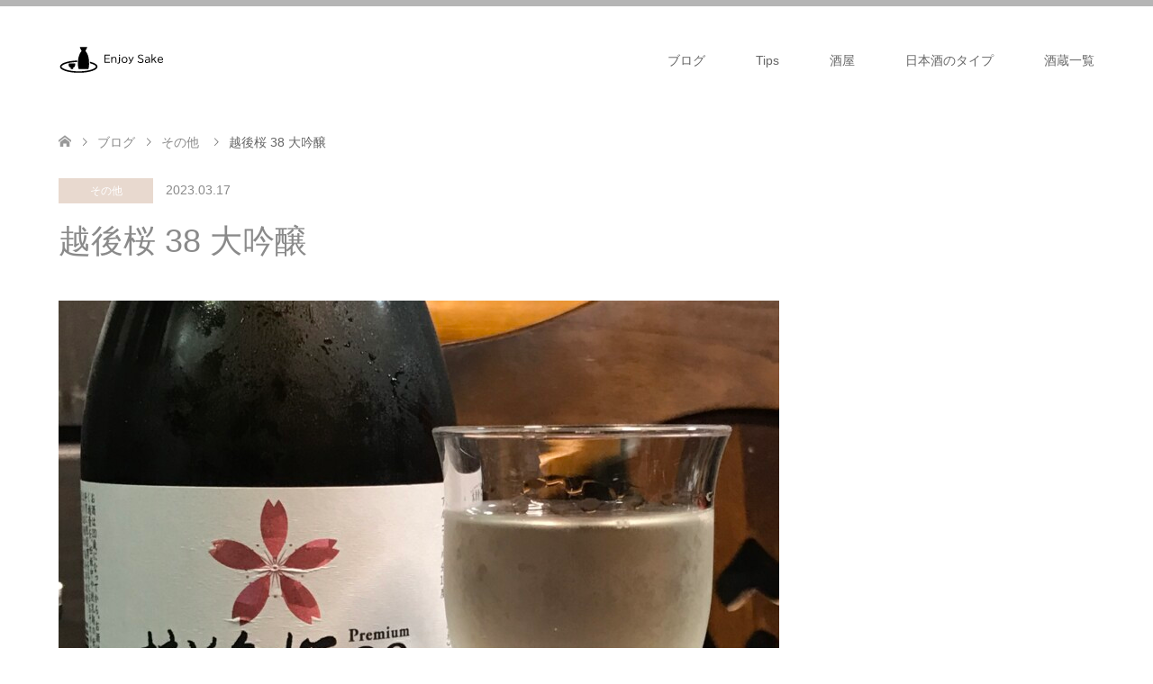

--- FILE ---
content_type: text/html; charset=UTF-8
request_url: https://sakezuki.net/%E8%B6%8A%E5%BE%8C%E6%A1%9C-38-%E5%A4%A7%E5%90%9F%E9%86%B8/
body_size: 22170
content:
<!DOCTYPE html>
<html lang="ja">
<head>
<meta charset="UTF-8">
<!--[if IE]><meta http-equiv="X-UA-Compatible" content="IE=edge"><![endif]-->
<meta name="viewport" content="width=device-width">
<title>越後桜 38 大吟醸 - 美酒探求　〜日本酒を楽しもう〜</title>
<meta name="description" content="越後桜 38 大吟醸 精米歩合:38% アルコール度数16度 使用米:山田錦フルーティーな香りで、まったりとした甘さを感じさせます。キレが良いと言う感じで無く、旨味を味わう感じですね。">
<link rel="pingback" href="https://sakezuki.net/xmlrpc.php">
<meta name='robots' content='index, follow, max-image-preview:large, max-snippet:-1, max-video-preview:-1'/>
<!-- This site is optimized with the Yoast SEO plugin v26.8 - https://yoast.com/product/yoast-seo-wordpress/ -->
<link rel="canonical" href="https://sakezuki.net/越後桜-38-大吟醸/"/>
<meta property="og:locale" content="ja_JP"/>
<meta property="og:type" content="article"/>
<meta property="og:title" content="越後桜 38 大吟醸 - 美酒探求　〜日本酒を楽しもう〜"/>
<meta property="og:description" content="越後桜 38 大吟醸 精米歩合:38% アルコール度数16度 使用米:山田錦 フルーティーな香りで、まったりとした甘さを感じさせます。 キレが良いと言う感じで無く、旨味を味わう感じですね。 美味しいのだけど、大量生産のメ [&hellip;]"/>
<meta property="og:url" content="https://sakezuki.net/越後桜-38-大吟醸/"/>
<meta property="og:site_name" content="美酒探求　〜日本酒を楽しもう〜"/>
<meta property="article:published_time" content="2023-03-17T13:41:46+00:00"/>
<meta property="og:image" content="https://sakezuki.net/wp-content/uploads/2023/03/img_0100-scaled.jpg"/>
<meta property="og:image:width" content="2560"/>
<meta property="og:image:height" content="2560"/>
<meta property="og:image:type" content="image/jpeg"/>
<meta name="author" content="katsu_willow"/>
<meta name="twitter:card" content="summary_large_image"/>
<meta name="twitter:creator" content="@KatsuWillow"/>
<meta name="twitter:site" content="@KatsuWillow"/>
<meta name="twitter:label1" content="執筆者"/>
<meta name="twitter:data1" content="katsu_willow"/>
<style id='wp-img-auto-sizes-contain-inline-css' type='text/css'>img:is([sizes=auto i],[sizes^="auto," i]){contain-intrinsic-size:3000px 1500px}</style><link rel='stylesheet' id='style-css' href='https://sakezuki.net/wp-content/themes/skin_tcd046/style.css?ver=1.12' type='text/css' media='all'/><style id='wp-emoji-styles-inline-css' type='text/css'>img.wp-smiley,img.emoji{display:inline!important;border:none!important;box-shadow:none!important;height:1em!important;width:1em!important;margin:0 .07em!important;vertical-align:-.1em!important;background:none!important;padding:0!important}</style><style id='wp-block-library-inline-css' type='text/css'>
:root{--wp-block-synced-color:#7a00df;--wp-block-synced-color--rgb:122,0,223;--wp-bound-block-color:var(--wp-block-synced-color);--wp-editor-canvas-background:#ddd;--wp-admin-theme-color:#007cba;--wp-admin-theme-color--rgb:0,124,186;--wp-admin-theme-color-darker-10:#006ba1;--wp-admin-theme-color-darker-10--rgb:0,107,160.5;--wp-admin-theme-color-darker-20:#005a87;--wp-admin-theme-color-darker-20--rgb:0,90,135;--wp-admin-border-width-focus:2px}@media (min-resolution:192dpi){:root{--wp-admin-border-width-focus:1.5px}}.wp-element-button{cursor:pointer}:root .has-very-light-gray-background-color{background-color:#eee}:root .has-very-dark-gray-background-color{background-color:#313131}:root .has-very-light-gray-color{color:#eee}:root .has-very-dark-gray-color{color:#313131}:root .has-vivid-green-cyan-to-vivid-cyan-blue-gradient-background{background:linear-gradient(135deg,#00d084,#0693e3)}:root .has-purple-crush-gradient-background{background:linear-gradient(135deg,#34e2e4,#4721fb 50%,#ab1dfe)}:root .has-hazy-dawn-gradient-background{background:linear-gradient(135deg,#faaca8,#dad0ec)}:root .has-subdued-olive-gradient-background{background:linear-gradient(135deg,#fafae1,#67a671)}:root .has-atomic-cream-gradient-background{background:linear-gradient(135deg,#fdd79a,#004a59)}:root .has-nightshade-gradient-background{background:linear-gradient(135deg,#330968,#31cdcf)}:root .has-midnight-gradient-background{background:linear-gradient(135deg,#020381,#2874fc)}:root{--wp--preset--font-size--normal:16px;--wp--preset--font-size--huge:42px}.has-regular-font-size{font-size:1em}.has-larger-font-size{font-size:2.625em}.has-normal-font-size{font-size:var(--wp--preset--font-size--normal)}.has-huge-font-size{font-size:var(--wp--preset--font-size--huge)}.has-text-align-center{text-align:center}.has-text-align-left{text-align:left}.has-text-align-right{text-align:right}.has-fit-text{white-space:nowrap!important}#end-resizable-editor-section{display:none}.aligncenter{clear:both}.items-justified-left{justify-content:flex-start}.items-justified-center{justify-content:center}.items-justified-right{justify-content:flex-end}.items-justified-space-between{justify-content:space-between}.screen-reader-text{border:0;clip-path:inset(50%);height:1px;margin:-1px;overflow:hidden;padding:0;position:absolute;width:1px;word-wrap:normal!important}.screen-reader-text:focus{background-color:#ddd;clip-path:none;color:#444;display:block;font-size:1em;height:auto;left:5px;line-height:normal;padding:15px 23px 14px;text-decoration:none;top:5px;width:auto;z-index:100000}html :where(.has-border-color){border-style:solid}html :where([style*=border-top-color]){border-top-style:solid}html :where([style*=border-right-color]){border-right-style:solid}html :where([style*=border-bottom-color]){border-bottom-style:solid}html :where([style*=border-left-color]){border-left-style:solid}html :where([style*=border-width]){border-style:solid}html :where([style*=border-top-width]){border-top-style:solid}html :where([style*=border-right-width]){border-right-style:solid}html :where([style*=border-bottom-width]){border-bottom-style:solid}html :where([style*=border-left-width]){border-left-style:solid}html :where(img[class*=wp-image-]){height:auto;max-width:100%}:where(figure){margin:0 0 1em}html :where(.is-position-sticky){--wp-admin--admin-bar--position-offset:var(--wp-admin--admin-bar--height,0px)}@media screen and (max-width:600px){html :where(.is-position-sticky){--wp-admin--admin-bar--position-offset:0px}}

/*# sourceURL=wp-block-library-inline-css */
</style><style id='wp-block-archives-inline-css' type='text/css'>
.wp-block-archives{box-sizing:border-box}.wp-block-archives-dropdown label{display:block}
/*# sourceURL=https://sakezuki.net/wp-includes/blocks/archives/style.min.css */
</style><style id='wp-block-categories-inline-css' type='text/css'>
.wp-block-categories{box-sizing:border-box}.wp-block-categories.alignleft{margin-right:2em}.wp-block-categories.alignright{margin-left:2em}.wp-block-categories.wp-block-categories-dropdown.aligncenter{text-align:center}.wp-block-categories .wp-block-categories__label{display:block;width:100%}
/*# sourceURL=https://sakezuki.net/wp-includes/blocks/categories/style.min.css */
</style><style id='wp-block-heading-inline-css' type='text/css'>
h1:where(.wp-block-heading).has-background,h2:where(.wp-block-heading).has-background,h3:where(.wp-block-heading).has-background,h4:where(.wp-block-heading).has-background,h5:where(.wp-block-heading).has-background,h6:where(.wp-block-heading).has-background{padding:1.25em 2.375em}h1.has-text-align-left[style*=writing-mode]:where([style*=vertical-lr]),h1.has-text-align-right[style*=writing-mode]:where([style*=vertical-rl]),h2.has-text-align-left[style*=writing-mode]:where([style*=vertical-lr]),h2.has-text-align-right[style*=writing-mode]:where([style*=vertical-rl]),h3.has-text-align-left[style*=writing-mode]:where([style*=vertical-lr]),h3.has-text-align-right[style*=writing-mode]:where([style*=vertical-rl]),h4.has-text-align-left[style*=writing-mode]:where([style*=vertical-lr]),h4.has-text-align-right[style*=writing-mode]:where([style*=vertical-rl]),h5.has-text-align-left[style*=writing-mode]:where([style*=vertical-lr]),h5.has-text-align-right[style*=writing-mode]:where([style*=vertical-rl]),h6.has-text-align-left[style*=writing-mode]:where([style*=vertical-lr]),h6.has-text-align-right[style*=writing-mode]:where([style*=vertical-rl]){rotate:180deg}
/*# sourceURL=https://sakezuki.net/wp-includes/blocks/heading/style.min.css */
</style><style id='wp-block-image-inline-css' type='text/css'>
.wp-block-image>a,.wp-block-image>figure>a{display:inline-block}.wp-block-image img{box-sizing:border-box;height:auto;max-width:100%;vertical-align:bottom}@media not (prefers-reduced-motion){.wp-block-image img.hide{visibility:hidden}.wp-block-image img.show{animation:show-content-image .4s}}.wp-block-image[style*=border-radius] img,.wp-block-image[style*=border-radius]>a{border-radius:inherit}.wp-block-image.has-custom-border img{box-sizing:border-box}.wp-block-image.aligncenter{text-align:center}.wp-block-image.alignfull>a,.wp-block-image.alignwide>a{width:100%}.wp-block-image.alignfull img,.wp-block-image.alignwide img{height:auto;width:100%}.wp-block-image .aligncenter,.wp-block-image .alignleft,.wp-block-image .alignright,.wp-block-image.aligncenter,.wp-block-image.alignleft,.wp-block-image.alignright{display:table}.wp-block-image .aligncenter>figcaption,.wp-block-image .alignleft>figcaption,.wp-block-image .alignright>figcaption,.wp-block-image.aligncenter>figcaption,.wp-block-image.alignleft>figcaption,.wp-block-image.alignright>figcaption{caption-side:bottom;display:table-caption}.wp-block-image .alignleft{float:left;margin:.5em 1em .5em 0}.wp-block-image .alignright{float:right;margin:.5em 0 .5em 1em}.wp-block-image .aligncenter{margin-left:auto;margin-right:auto}.wp-block-image :where(figcaption){margin-bottom:1em;margin-top:.5em}.wp-block-image.is-style-circle-mask img{border-radius:9999px}@supports ((-webkit-mask-image:none) or (mask-image:none)) or (-webkit-mask-image:none){.wp-block-image.is-style-circle-mask img{border-radius:0;-webkit-mask-image:url('data:image/svg+xml;utf8,<svg viewBox="0 0 100 100" xmlns="http://www.w3.org/2000/svg"><circle cx="50" cy="50" r="50"/></svg>');mask-image:url('data:image/svg+xml;utf8,<svg viewBox="0 0 100 100" xmlns="http://www.w3.org/2000/svg"><circle cx="50" cy="50" r="50"/></svg>');mask-mode:alpha;-webkit-mask-position:center;mask-position:center;-webkit-mask-repeat:no-repeat;mask-repeat:no-repeat;-webkit-mask-size:contain;mask-size:contain}}:root :where(.wp-block-image.is-style-rounded img,.wp-block-image .is-style-rounded img){border-radius:9999px}.wp-block-image figure{margin:0}.wp-lightbox-container{display:flex;flex-direction:column;position:relative}.wp-lightbox-container img{cursor:zoom-in}.wp-lightbox-container img:hover+button{opacity:1}.wp-lightbox-container button{align-items:center;backdrop-filter:blur(16px) saturate(180%);background-color:#5a5a5a40;border:none;border-radius:4px;cursor:zoom-in;display:flex;height:20px;justify-content:center;opacity:0;padding:0;position:absolute;right:16px;text-align:center;top:16px;width:20px;z-index:100}@media not (prefers-reduced-motion){.wp-lightbox-container button{transition:opacity .2s ease}}.wp-lightbox-container button:focus-visible{outline:3px auto #5a5a5a40;outline:3px auto -webkit-focus-ring-color;outline-offset:3px}.wp-lightbox-container button:hover{cursor:pointer;opacity:1}.wp-lightbox-container button:focus{opacity:1}.wp-lightbox-container button:focus,.wp-lightbox-container button:hover,.wp-lightbox-container button:not(:hover):not(:active):not(.has-background){background-color:#5a5a5a40;border:none}.wp-lightbox-overlay{box-sizing:border-box;cursor:zoom-out;height:100vh;left:0;overflow:hidden;position:fixed;top:0;visibility:hidden;width:100%;z-index:100000}.wp-lightbox-overlay .close-button{align-items:center;cursor:pointer;display:flex;justify-content:center;min-height:40px;min-width:40px;padding:0;position:absolute;right:calc(env(safe-area-inset-right) + 16px);top:calc(env(safe-area-inset-top) + 16px);z-index:5000000}.wp-lightbox-overlay .close-button:focus,.wp-lightbox-overlay .close-button:hover,.wp-lightbox-overlay .close-button:not(:hover):not(:active):not(.has-background){background:none;border:none}.wp-lightbox-overlay .lightbox-image-container{height:var(--wp--lightbox-container-height);left:50%;overflow:hidden;position:absolute;top:50%;transform:translate(-50%,-50%);transform-origin:top left;width:var(--wp--lightbox-container-width);z-index:9999999999}.wp-lightbox-overlay .wp-block-image{align-items:center;box-sizing:border-box;display:flex;height:100%;justify-content:center;margin:0;position:relative;transform-origin:0 0;width:100%;z-index:3000000}.wp-lightbox-overlay .wp-block-image img{height:var(--wp--lightbox-image-height);min-height:var(--wp--lightbox-image-height);min-width:var(--wp--lightbox-image-width);width:var(--wp--lightbox-image-width)}.wp-lightbox-overlay .wp-block-image figcaption{display:none}.wp-lightbox-overlay button{background:none;border:none}.wp-lightbox-overlay .scrim{background-color:#fff;height:100%;opacity:.9;position:absolute;width:100%;z-index:2000000}.wp-lightbox-overlay.active{visibility:visible}@media not (prefers-reduced-motion){.wp-lightbox-overlay.active{animation:turn-on-visibility .25s both}.wp-lightbox-overlay.active img{animation:turn-on-visibility .35s both}.wp-lightbox-overlay.show-closing-animation:not(.active){animation:turn-off-visibility .35s both}.wp-lightbox-overlay.show-closing-animation:not(.active) img{animation:turn-off-visibility .25s both}.wp-lightbox-overlay.zoom.active{animation:none;opacity:1;visibility:visible}.wp-lightbox-overlay.zoom.active .lightbox-image-container{animation:lightbox-zoom-in .4s}.wp-lightbox-overlay.zoom.active .lightbox-image-container img{animation:none}.wp-lightbox-overlay.zoom.active .scrim{animation:turn-on-visibility .4s forwards}.wp-lightbox-overlay.zoom.show-closing-animation:not(.active){animation:none}.wp-lightbox-overlay.zoom.show-closing-animation:not(.active) .lightbox-image-container{animation:lightbox-zoom-out .4s}.wp-lightbox-overlay.zoom.show-closing-animation:not(.active) .lightbox-image-container img{animation:none}.wp-lightbox-overlay.zoom.show-closing-animation:not(.active) .scrim{animation:turn-off-visibility .4s forwards}}@keyframes show-content-image{0%{visibility:hidden}99%{visibility:hidden}to{visibility:visible}}@keyframes turn-on-visibility{0%{opacity:0}to{opacity:1}}@keyframes turn-off-visibility{0%{opacity:1;visibility:visible}99%{opacity:0;visibility:visible}to{opacity:0;visibility:hidden}}@keyframes lightbox-zoom-in{0%{transform:translate(calc((-100vw + var(--wp--lightbox-scrollbar-width))/2 + var(--wp--lightbox-initial-left-position)),calc(-50vh + var(--wp--lightbox-initial-top-position))) scale(var(--wp--lightbox-scale))}to{transform:translate(-50%,-50%) scale(1)}}@keyframes lightbox-zoom-out{0%{transform:translate(-50%,-50%) scale(1);visibility:visible}99%{visibility:visible}to{transform:translate(calc((-100vw + var(--wp--lightbox-scrollbar-width))/2 + var(--wp--lightbox-initial-left-position)),calc(-50vh + var(--wp--lightbox-initial-top-position))) scale(var(--wp--lightbox-scale));visibility:hidden}}
/*# sourceURL=https://sakezuki.net/wp-includes/blocks/image/style.min.css */
</style><style id='wp-block-group-inline-css' type='text/css'>
.wp-block-group{box-sizing:border-box}:where(.wp-block-group.wp-block-group-is-layout-constrained){position:relative}
/*# sourceURL=https://sakezuki.net/wp-includes/blocks/group/style.min.css */
</style><style id='global-styles-inline-css' type='text/css'>
:root{--wp--preset--aspect-ratio--square: 1;--wp--preset--aspect-ratio--4-3: 4/3;--wp--preset--aspect-ratio--3-4: 3/4;--wp--preset--aspect-ratio--3-2: 3/2;--wp--preset--aspect-ratio--2-3: 2/3;--wp--preset--aspect-ratio--16-9: 16/9;--wp--preset--aspect-ratio--9-16: 9/16;--wp--preset--color--black: #000000;--wp--preset--color--cyan-bluish-gray: #abb8c3;--wp--preset--color--white: #ffffff;--wp--preset--color--pale-pink: #f78da7;--wp--preset--color--vivid-red: #cf2e2e;--wp--preset--color--luminous-vivid-orange: #ff6900;--wp--preset--color--luminous-vivid-amber: #fcb900;--wp--preset--color--light-green-cyan: #7bdcb5;--wp--preset--color--vivid-green-cyan: #00d084;--wp--preset--color--pale-cyan-blue: #8ed1fc;--wp--preset--color--vivid-cyan-blue: #0693e3;--wp--preset--color--vivid-purple: #9b51e0;--wp--preset--gradient--vivid-cyan-blue-to-vivid-purple: linear-gradient(135deg,rgb(6,147,227) 0%,rgb(155,81,224) 100%);--wp--preset--gradient--light-green-cyan-to-vivid-green-cyan: linear-gradient(135deg,rgb(122,220,180) 0%,rgb(0,208,130) 100%);--wp--preset--gradient--luminous-vivid-amber-to-luminous-vivid-orange: linear-gradient(135deg,rgb(252,185,0) 0%,rgb(255,105,0) 100%);--wp--preset--gradient--luminous-vivid-orange-to-vivid-red: linear-gradient(135deg,rgb(255,105,0) 0%,rgb(207,46,46) 100%);--wp--preset--gradient--very-light-gray-to-cyan-bluish-gray: linear-gradient(135deg,rgb(238,238,238) 0%,rgb(169,184,195) 100%);--wp--preset--gradient--cool-to-warm-spectrum: linear-gradient(135deg,rgb(74,234,220) 0%,rgb(151,120,209) 20%,rgb(207,42,186) 40%,rgb(238,44,130) 60%,rgb(251,105,98) 80%,rgb(254,248,76) 100%);--wp--preset--gradient--blush-light-purple: linear-gradient(135deg,rgb(255,206,236) 0%,rgb(152,150,240) 100%);--wp--preset--gradient--blush-bordeaux: linear-gradient(135deg,rgb(254,205,165) 0%,rgb(254,45,45) 50%,rgb(107,0,62) 100%);--wp--preset--gradient--luminous-dusk: linear-gradient(135deg,rgb(255,203,112) 0%,rgb(199,81,192) 50%,rgb(65,88,208) 100%);--wp--preset--gradient--pale-ocean: linear-gradient(135deg,rgb(255,245,203) 0%,rgb(182,227,212) 50%,rgb(51,167,181) 100%);--wp--preset--gradient--electric-grass: linear-gradient(135deg,rgb(202,248,128) 0%,rgb(113,206,126) 100%);--wp--preset--gradient--midnight: linear-gradient(135deg,rgb(2,3,129) 0%,rgb(40,116,252) 100%);--wp--preset--font-size--small: 13px;--wp--preset--font-size--medium: 20px;--wp--preset--font-size--large: 36px;--wp--preset--font-size--x-large: 42px;--wp--preset--spacing--20: 0.44rem;--wp--preset--spacing--30: 0.67rem;--wp--preset--spacing--40: 1rem;--wp--preset--spacing--50: 1.5rem;--wp--preset--spacing--60: 2.25rem;--wp--preset--spacing--70: 3.38rem;--wp--preset--spacing--80: 5.06rem;--wp--preset--shadow--natural: 6px 6px 9px rgba(0, 0, 0, 0.2);--wp--preset--shadow--deep: 12px 12px 50px rgba(0, 0, 0, 0.4);--wp--preset--shadow--sharp: 6px 6px 0px rgba(0, 0, 0, 0.2);--wp--preset--shadow--outlined: 6px 6px 0px -3px rgb(255, 255, 255), 6px 6px rgb(0, 0, 0);--wp--preset--shadow--crisp: 6px 6px 0px rgb(0, 0, 0);}:where(.is-layout-flex){gap: 0.5em;}:where(.is-layout-grid){gap: 0.5em;}body .is-layout-flex{display: flex;}.is-layout-flex{flex-wrap: wrap;align-items: center;}.is-layout-flex > :is(*, div){margin: 0;}body .is-layout-grid{display: grid;}.is-layout-grid > :is(*, div){margin: 0;}:where(.wp-block-columns.is-layout-flex){gap: 2em;}:where(.wp-block-columns.is-layout-grid){gap: 2em;}:where(.wp-block-post-template.is-layout-flex){gap: 1.25em;}:where(.wp-block-post-template.is-layout-grid){gap: 1.25em;}.has-black-color{color: var(--wp--preset--color--black) !important;}.has-cyan-bluish-gray-color{color: var(--wp--preset--color--cyan-bluish-gray) !important;}.has-white-color{color: var(--wp--preset--color--white) !important;}.has-pale-pink-color{color: var(--wp--preset--color--pale-pink) !important;}.has-vivid-red-color{color: var(--wp--preset--color--vivid-red) !important;}.has-luminous-vivid-orange-color{color: var(--wp--preset--color--luminous-vivid-orange) !important;}.has-luminous-vivid-amber-color{color: var(--wp--preset--color--luminous-vivid-amber) !important;}.has-light-green-cyan-color{color: var(--wp--preset--color--light-green-cyan) !important;}.has-vivid-green-cyan-color{color: var(--wp--preset--color--vivid-green-cyan) !important;}.has-pale-cyan-blue-color{color: var(--wp--preset--color--pale-cyan-blue) !important;}.has-vivid-cyan-blue-color{color: var(--wp--preset--color--vivid-cyan-blue) !important;}.has-vivid-purple-color{color: var(--wp--preset--color--vivid-purple) !important;}.has-black-background-color{background-color: var(--wp--preset--color--black) !important;}.has-cyan-bluish-gray-background-color{background-color: var(--wp--preset--color--cyan-bluish-gray) !important;}.has-white-background-color{background-color: var(--wp--preset--color--white) !important;}.has-pale-pink-background-color{background-color: var(--wp--preset--color--pale-pink) !important;}.has-vivid-red-background-color{background-color: var(--wp--preset--color--vivid-red) !important;}.has-luminous-vivid-orange-background-color{background-color: var(--wp--preset--color--luminous-vivid-orange) !important;}.has-luminous-vivid-amber-background-color{background-color: var(--wp--preset--color--luminous-vivid-amber) !important;}.has-light-green-cyan-background-color{background-color: var(--wp--preset--color--light-green-cyan) !important;}.has-vivid-green-cyan-background-color{background-color: var(--wp--preset--color--vivid-green-cyan) !important;}.has-pale-cyan-blue-background-color{background-color: var(--wp--preset--color--pale-cyan-blue) !important;}.has-vivid-cyan-blue-background-color{background-color: var(--wp--preset--color--vivid-cyan-blue) !important;}.has-vivid-purple-background-color{background-color: var(--wp--preset--color--vivid-purple) !important;}.has-black-border-color{border-color: var(--wp--preset--color--black) !important;}.has-cyan-bluish-gray-border-color{border-color: var(--wp--preset--color--cyan-bluish-gray) !important;}.has-white-border-color{border-color: var(--wp--preset--color--white) !important;}.has-pale-pink-border-color{border-color: var(--wp--preset--color--pale-pink) !important;}.has-vivid-red-border-color{border-color: var(--wp--preset--color--vivid-red) !important;}.has-luminous-vivid-orange-border-color{border-color: var(--wp--preset--color--luminous-vivid-orange) !important;}.has-luminous-vivid-amber-border-color{border-color: var(--wp--preset--color--luminous-vivid-amber) !important;}.has-light-green-cyan-border-color{border-color: var(--wp--preset--color--light-green-cyan) !important;}.has-vivid-green-cyan-border-color{border-color: var(--wp--preset--color--vivid-green-cyan) !important;}.has-pale-cyan-blue-border-color{border-color: var(--wp--preset--color--pale-cyan-blue) !important;}.has-vivid-cyan-blue-border-color{border-color: var(--wp--preset--color--vivid-cyan-blue) !important;}.has-vivid-purple-border-color{border-color: var(--wp--preset--color--vivid-purple) !important;}.has-vivid-cyan-blue-to-vivid-purple-gradient-background{background: var(--wp--preset--gradient--vivid-cyan-blue-to-vivid-purple) !important;}.has-light-green-cyan-to-vivid-green-cyan-gradient-background{background: var(--wp--preset--gradient--light-green-cyan-to-vivid-green-cyan) !important;}.has-luminous-vivid-amber-to-luminous-vivid-orange-gradient-background{background: var(--wp--preset--gradient--luminous-vivid-amber-to-luminous-vivid-orange) !important;}.has-luminous-vivid-orange-to-vivid-red-gradient-background{background: var(--wp--preset--gradient--luminous-vivid-orange-to-vivid-red) !important;}.has-very-light-gray-to-cyan-bluish-gray-gradient-background{background: var(--wp--preset--gradient--very-light-gray-to-cyan-bluish-gray) !important;}.has-cool-to-warm-spectrum-gradient-background{background: var(--wp--preset--gradient--cool-to-warm-spectrum) !important;}.has-blush-light-purple-gradient-background{background: var(--wp--preset--gradient--blush-light-purple) !important;}.has-blush-bordeaux-gradient-background{background: var(--wp--preset--gradient--blush-bordeaux) !important;}.has-luminous-dusk-gradient-background{background: var(--wp--preset--gradient--luminous-dusk) !important;}.has-pale-ocean-gradient-background{background: var(--wp--preset--gradient--pale-ocean) !important;}.has-electric-grass-gradient-background{background: var(--wp--preset--gradient--electric-grass) !important;}.has-midnight-gradient-background{background: var(--wp--preset--gradient--midnight) !important;}.has-small-font-size{font-size: var(--wp--preset--font-size--small) !important;}.has-medium-font-size{font-size: var(--wp--preset--font-size--medium) !important;}.has-large-font-size{font-size: var(--wp--preset--font-size--large) !important;}.has-x-large-font-size{font-size: var(--wp--preset--font-size--x-large) !important;}
/*# sourceURL=global-styles-inline-css */
</style><style id='classic-theme-styles-inline-css' type='text/css'>
/*! This file is auto-generated */
.wp-block-button__link{color:#fff;background-color:#32373c;border-radius:9999px;box-shadow:none;text-decoration:none;padding:calc(.667em + 2px) calc(1.333em + 2px);font-size:1.125em}.wp-block-file__button{background:#32373c;color:#fff;text-decoration:none}
/*# sourceURL=/wp-includes/css/classic-themes.min.css */
</style><link rel='stylesheet' id='ez-toc-css' href='https://sakezuki.net/wp-content/plugins/easy-table-of-contents/assets/css/screen.min.css?ver=2.0.67.1' type='text/css' media='all'/><style id='ez-toc-inline-css' type='text/css'>
div#ez-toc-container .ez-toc-title {font-size: 120%;}div#ez-toc-container .ez-toc-title {font-weight: 500;}div#ez-toc-container ul li {font-size: 95%;}div#ez-toc-container ul li {font-weight: 500;}div#ez-toc-container nav ul ul li {font-size: 90%;}
.ez-toc-container-direction {direction: ltr;}.ez-toc-counter ul{counter-reset: item ;}.ez-toc-counter nav ul li a::before {content: counters(item, ".", decimal) ". ";display: inline-block;counter-increment: item;flex-grow: 0;flex-shrink: 0;margin-right: .2em; float: left; }.ez-toc-widget-direction {direction: ltr;}.ez-toc-widget-container ul{counter-reset: item ;}.ez-toc-widget-container nav ul li a::before {content: counters(item, ".", decimal) ". ";display: inline-block;counter-increment: item;flex-grow: 0;flex-shrink: 0;margin-right: .2em; float: left; }
/*# sourceURL=ez-toc-inline-css */
</style><link rel='stylesheet' id='jquery-lazyloadxt-spinner-css-css' href='//sakezuki.net/wp-content/plugins/a3-lazy-load/assets/css/jquery.lazyloadxt.spinner.css?ver=900383fbf46f198193821d654f7e6c90' type='text/css' media='all'/><link rel='stylesheet' id='wp-block-paragraph-css' href='https://sakezuki.net/wp-includes/blocks/paragraph/style.min.css?ver=900383fbf46f198193821d654f7e6c90' type='text/css' media='all'/><link rel="stylesheet" href="https://sakezuki.net/wp-content/themes/skin_tcd046/css/design-plus.css?ver=1.12"><link rel="stylesheet" href="https://sakezuki.net/wp-content/themes/skin_tcd046/css/sns-botton.css?ver=1.12"><link rel="stylesheet" href="https://sakezuki.net/wp-content/themes/skin_tcd046/css/responsive.css?ver=1.12"><link rel="stylesheet" href="https://sakezuki.net/wp-content/themes/skin_tcd046/css/footer-bar.css?ver=1.12"><style type="text/css">
body, input, textarea { font-family: "Segoe UI", Verdana, "游ゴシック", YuGothic, "Hiragino Kaku Gothic ProN", Meiryo, sans-serif; }
.rich_font { font-family: "Hiragino Sans", "ヒラギノ角ゴ ProN", "Hiragino Kaku Gothic ProN", "游ゴシック", YuGothic, "メイリオ", Meiryo, sans-serif; font-weight: 100;
}

#header .logo { font-size:24px; }
.fix_top.header_fix #header .logo { font-size:20px; }
#footer_logo .logo { font-size:24px; }
#post_title { font-size:36px; }
body, .post_content { font-size:14px; }

@media screen and (max-width:991px) {
  #header .logo { font-size:18px; }
  .mobile_fix_top.header_fix #header .logo { font-size:18px; }
  #post_title { font-size:20px; }
  body, .post_content { font-size:14px; }
}




.image {
overflow: hidden;
-webkit-transition: 0.35s;
-moz-transition: 0.35s;
-ms-transition: 0.35s;
transition: 0.35s;
}
.image img {
-webkit-transform: scale(1);
-webkit-transition-property: opacity, scale, -webkit-transform;
-webkit-transition: 0.35s;
-moz-transform: scale(1);
-moz-transition-property: opacity, scale, -moz-transform;
-moz-transition: 0.35s;
-ms-transform: scale(1);
-ms-transition-property: opacity, scale, -ms-transform;
-ms-transition: 0.35s;
-o-transform: scale(1);
-o-transition-property: opacity, scale, -o-transform;
-o-transition: 0.35s;
transform: scale(1);
transition-property: opacity, scale, -webkit-transform;
transition: 0.35s;
-webkit-backface-visibility:hidden; backface-visibility:hidden;
}
.image:hover img, a:hover .image img {
 -webkit-transform: scale(1.2); -moz-transform: scale(1.2); -ms-transform: scale(1.2); -o-transform: scale(1.2); transform: scale(1.2);
}

.headline_bg_l, .headline_bg, ul.meta .category span, .page_navi a:hover, .page_navi span.current, .page_navi p.back a:hover,
#post_pagination p, #post_pagination a:hover, #previous_next_post2 a:hover, .single-news #post_meta_top .date, .single-campaign #post_meta_top .date, ol#voice_list .info .voice_button a:hover, .voice_user .voice_name, .voice_course .course_button a, .side_headline,.widget .wp-block-heading, #footer_top,
#comment_header ul li a:hover, #comment_header ul li.comment_switch_active a, #comment_header #comment_closed p, #submit_comment
{ background-color:#A3A3A3; }

.page_navi a:hover, .page_navi span.current, #post_pagination p, #comment_header ul li.comment_switch_active a, #comment_header #comment_closed p, #guest_info input:focus, #comment_textarea textarea:focus
{ border-color:#A3A3A3; }

#comment_header ul li.comment_switch_active a:after, #comment_header #comment_closed p:after
{ border-color:#A3A3A3 transparent transparent transparent; }

a:hover, #global_menu > ul > li > a:hover, #bread_crumb li a, #bread_crumb li.home a:hover:before, ul.meta .date, .footer_headline, .footer_widget a:hover,
#post_title, #previous_next_post a:hover, #previous_next_post a:hover:before, #previous_next_post a:hover:after,
#recent_news .info .date, .course_category .course_category_headline, .course_category .info .headline, ol#voice_list .info .voice_name, dl.interview dt, .voice_course .course_button a:hover, ol#staff_list .info .staff_name, .staff_info .staff_detail .staff_name, .staff_info .staff_detail .staff_social_link li a:hover:before,
.styled_post_list1 .date, .collapse_category_list li a:hover, .tcdw_course_list_widget .course_list li .image, .side_widget.tcdw_banner_list_widget .side_headline, ul.banner_list li .image,
#index_content1 .caption .headline, #index_course li .image, #index_news .date, #index_voice li .info .voice_name, #index_blog .headline, .table.pb_pricemenu td.menu, .side_widget .campaign_list .date, .side_widget .news_list .date, .side_widget .staff_list .staff_name, .side_widget .voice_list .voice_name
{ color:#8A8A8A; }

#footer_bottom, a.index_blog_button:hover, .widget_search #search-btn input:hover, .widget_search #searchsubmit:hover, .widget.google_search #searchsubmit:hover, #submit_comment:hover, #header_slider .slick-dots li button:hover, #header_slider .slick-dots li.slick-active button
{ background-color:#8A8A8A; }

.post_content a, .custom-html-widget a, .custom-html-widget a:hover { color:#000000; }

#archive_wrapper, #related_post ol { background-color:rgba(163,163,163,0.15); }
#index_course li.noimage .image, .course_category .noimage .imagebox, .tcdw_course_list_widget .course_list li.noimage .image { background:rgba(163,163,163,0.3); }

#index_blog, #footer_widget, .course_categories li a.active, .course_categories li a:hover, .styled_post_list1_tabs li { background-color:rgba(163,163,163,0.15); }
#index_topics { background:rgba(163,163,163,0.8); }
#header { border-top-color:rgba(163,163,163,0.8); }

@media screen and (min-width:992px) {
  .fix_top.header_fix #header { background-color:rgba(163,163,163,0.8); }
  #global_menu ul ul a { background-color:#A3A3A3; }
  #global_menu ul ul a:hover { background-color:#8A8A8A; }
}
@media screen and (max-width:991px) {
  a.menu_button.active { background:rgba(163,163,163,0.8); };
  .mobile_fix_top.header_fix #header { background-color:rgba(163,163,163,0.8); }
  #global_menu { background-color:#A3A3A3; }
  #global_menu a:hover { background-color:#8A8A8A; }
}
@media screen and (max-width:991px) {
  .mobile_fix_top.header_fix #header { background-color:rgba(163,163,163,0.8); }
}


</style><style type="text/css"></style><script type="application/ld+json" class="yoast-schema-graph">{"@context":"https://schema.org","@graph":[{"@type":"Article","@id":"https://sakezuki.net/%e8%b6%8a%e5%be%8c%e6%a1%9c-38-%e5%a4%a7%e5%90%9f%e9%86%b8/#article","isPartOf":{"@id":"https://sakezuki.net/%e8%b6%8a%e5%be%8c%e6%a1%9c-38-%e5%a4%a7%e5%90%9f%e9%86%b8/"},"author":{"name":"katsu_willow","@id":"https://sakezuki.net/#/schema/person/277da6429611c405c4cf9689fcc26ac3"},"headline":"越後桜 38 大吟醸","datePublished":"2023-03-17T13:41:46+00:00","mainEntityOfPage":{"@id":"https://sakezuki.net/%e8%b6%8a%e5%be%8c%e6%a1%9c-38-%e5%a4%a7%e5%90%9f%e9%86%b8/"},"wordCount":0,"commentCount":0,"publisher":{"@id":"https://sakezuki.net/#/schema/person/277da6429611c405c4cf9689fcc26ac3"},"image":{"@id":"https://sakezuki.net/%e8%b6%8a%e5%be%8c%e6%a1%9c-38-%e5%a4%a7%e5%90%9f%e9%86%b8/#primaryimage"},"thumbnailUrl":"https://sakezuki.net/wp-content/uploads/2023/03/img_0100-scaled.jpg","articleSection":["その他"],"inLanguage":"ja","potentialAction":[{"@type":"CommentAction","name":"Comment","target":["https://sakezuki.net/%e8%b6%8a%e5%be%8c%e6%a1%9c-38-%e5%a4%a7%e5%90%9f%e9%86%b8/#respond"]}]},{"@type":"WebPage","@id":"https://sakezuki.net/%e8%b6%8a%e5%be%8c%e6%a1%9c-38-%e5%a4%a7%e5%90%9f%e9%86%b8/","url":"https://sakezuki.net/%e8%b6%8a%e5%be%8c%e6%a1%9c-38-%e5%a4%a7%e5%90%9f%e9%86%b8/","name":"越後桜 38 大吟醸 - 美酒探求　〜日本酒を楽しもう〜","isPartOf":{"@id":"https://sakezuki.net/#website"},"primaryImageOfPage":{"@id":"https://sakezuki.net/%e8%b6%8a%e5%be%8c%e6%a1%9c-38-%e5%a4%a7%e5%90%9f%e9%86%b8/#primaryimage"},"image":{"@id":"https://sakezuki.net/%e8%b6%8a%e5%be%8c%e6%a1%9c-38-%e5%a4%a7%e5%90%9f%e9%86%b8/#primaryimage"},"thumbnailUrl":"https://sakezuki.net/wp-content/uploads/2023/03/img_0100-scaled.jpg","datePublished":"2023-03-17T13:41:46+00:00","breadcrumb":{"@id":"https://sakezuki.net/%e8%b6%8a%e5%be%8c%e6%a1%9c-38-%e5%a4%a7%e5%90%9f%e9%86%b8/#breadcrumb"},"inLanguage":"ja","potentialAction":[{"@type":"ReadAction","target":["https://sakezuki.net/%e8%b6%8a%e5%be%8c%e6%a1%9c-38-%e5%a4%a7%e5%90%9f%e9%86%b8/"]}]},{"@type":"ImageObject","inLanguage":"ja","@id":"https://sakezuki.net/%e8%b6%8a%e5%be%8c%e6%a1%9c-38-%e5%a4%a7%e5%90%9f%e9%86%b8/#primaryimage","url":"https://sakezuki.net/wp-content/uploads/2023/03/img_0100-scaled.jpg","contentUrl":"https://sakezuki.net/wp-content/uploads/2023/03/img_0100-scaled.jpg","width":2560,"height":2560},{"@type":"BreadcrumbList","@id":"https://sakezuki.net/%e8%b6%8a%e5%be%8c%e6%a1%9c-38-%e5%a4%a7%e5%90%9f%e9%86%b8/#breadcrumb","itemListElement":[{"@type":"ListItem","position":1,"name":"ホーム","item":"https://sakezuki.net/"},{"@type":"ListItem","position":2,"name":"ブログ一覧ページ","item":"https://sakezuki.net/blog/"},{"@type":"ListItem","position":3,"name":"越後桜 38 大吟醸"}]},{"@type":"WebSite","@id":"https://sakezuki.net/#website","url":"https://sakezuki.net/","name":"美酒探求　〜日本酒を楽しもう〜","description":"酒好きの独り言","publisher":{"@id":"https://sakezuki.net/#/schema/person/277da6429611c405c4cf9689fcc26ac3"},"potentialAction":[{"@type":"SearchAction","target":{"@type":"EntryPoint","urlTemplate":"https://sakezuki.net/?s={search_term_string}"},"query-input":{"@type":"PropertyValueSpecification","valueRequired":true,"valueName":"search_term_string"}}],"inLanguage":"ja"},{"@type":["Person","Organization"],"@id":"https://sakezuki.net/#/schema/person/277da6429611c405c4cf9689fcc26ac3","name":"katsu_willow","image":{"@type":"ImageObject","inLanguage":"ja","@id":"https://sakezuki.net/#/schema/person/image/","url":"https://sakezuki.net/wp-content/uploads/2022/11/400×400.png","contentUrl":"https://sakezuki.net/wp-content/uploads/2022/11/400×400.png","width":400,"height":400,"caption":"katsu_willow"},"logo":{"@id":"https://sakezuki.net/#/schema/person/image/"},"url":"https://sakezuki.net/author/katsu_willow/"}]}</script>
<!-- / Yoast SEO plugin. -->
<link rel='dns-prefetch' href='//webfonts.xserver.jp'/>
<link rel='dns-prefetch' href='//www.googletagmanager.com'/>
<link rel="alternate" type="application/rss+xml" title="美酒探求　〜日本酒を楽しもう〜 &raquo; フィード" href="https://sakezuki.net/feed/"/>
<link rel="alternate" type="application/rss+xml" title="美酒探求　〜日本酒を楽しもう〜 &raquo; コメントフィード" href="https://sakezuki.net/comments/feed/"/>
<link rel="alternate" type="application/rss+xml" title="美酒探求　〜日本酒を楽しもう〜 &raquo; 越後桜 38 大吟醸 のコメントのフィード" href="https://sakezuki.net/%e8%b6%8a%e5%be%8c%e6%a1%9c-38-%e5%a4%a7%e5%90%9f%e9%86%b8/feed/"/>
<link rel="alternate" title="oEmbed (JSON)" type="application/json+oembed" href="https://sakezuki.net/wp-json/oembed/1.0/embed?url=https%3A%2F%2Fsakezuki.net%2F%25e8%25b6%258a%25e5%25be%258c%25e6%25a1%259c-38-%25e5%25a4%25a7%25e5%2590%259f%25e9%2586%25b8%2F"/>
<link rel="alternate" title="oEmbed (XML)" type="text/xml+oembed" href="https://sakezuki.net/wp-json/oembed/1.0/embed?url=https%3A%2F%2Fsakezuki.net%2F%25e8%25b6%258a%25e5%25be%258c%25e6%25a1%259c-38-%25e5%25a4%25a7%25e5%2590%259f%25e9%2586%25b8%2F&#038;format=xml"/>
<script data-pagespeed-orig-type="text/javascript" src="https://sakezuki.net/wp-includes/js/jquery/jquery.min.js?ver=3.7.1" id="jquery-core-js" type="text/psajs" data-pagespeed-orig-index="0"></script>
<script data-pagespeed-orig-type="text/javascript" src="https://sakezuki.net/wp-includes/js/jquery/jquery-migrate.min.js?ver=3.4.1" id="jquery-migrate-js" type="text/psajs" data-pagespeed-orig-index="1"></script>
<script data-pagespeed-orig-type="text/javascript" src="//webfonts.xserver.jp/js/xserverv3.js?fadein=0&amp;ver=2.0.7" id="typesquare_std-js" type="text/psajs" data-pagespeed-orig-index="2"></script>
<link rel="https://api.w.org/" href="https://sakezuki.net/wp-json/"/><link rel="alternate" title="JSON" type="application/json" href="https://sakezuki.net/wp-json/wp/v2/posts/1068"/><meta name="generator" content="Site Kit by Google 1.129.0"/>
<script src="https://sakezuki.net/wp-content/themes/skin_tcd046/js/jquery.easing.1.3.js?ver=1.12" type="text/psajs" data-pagespeed-orig-index="3"></script>
<script src="https://sakezuki.net/wp-content/themes/skin_tcd046/js/jscript.js?ver=1.12" type="text/psajs" data-pagespeed-orig-index="4"></script>
<script src="https://sakezuki.net/wp-content/themes/skin_tcd046/js/comment.js?ver=1.12" type="text/psajs" data-pagespeed-orig-index="5"></script>
<script src="https://sakezuki.net/wp-content/themes/skin_tcd046/js/header_fix.js?ver=1.12" type="text/psajs" data-pagespeed-orig-index="6"></script>
<!-- Google タグ マネージャー スニペット (Site Kit が追加) -->
<script data-pagespeed-orig-type="text/javascript" type="text/psajs" data-pagespeed-orig-index="7">//<![CDATA[
(function(w,d,s,l,i){w[l]=w[l]||[];w[l].push({'gtm.start':new Date().getTime(),event:'gtm.js'});var f=d.getElementsByTagName(s)[0],j=d.createElement(s),dl=l!='dataLayer'?'&l='+l:'';j.async=true;j.src='https://www.googletagmanager.com/gtm.js?id='+i+dl;f.parentNode.insertBefore(j,f);})(window,document,'script','dataLayer','GTM-MKNC5L9');
//]]></script>
<!-- (ここまで) Google タグ マネージャー スニペット (Site Kit が追加) -->
</head>
<body data-rsssl=1 id="body" class="wp-singular post-template-default single single-post postid-1068 single-format-standard wp-theme-skin_tcd046 fix_top mobile_fix_top"><noscript><meta HTTP-EQUIV="refresh" content="0;url='https://sakezuki.net/%E8%B6%8A%E5%BE%8C%E6%A1%9C-38-%E5%A4%A7%E5%90%9F%E9%86%B8/?PageSpeed=noscript'" /><style><!--table,div,span,font,p{display:none} --></style><div style="display:block">Please click <a href="https://sakezuki.net/%E8%B6%8A%E5%BE%8C%E6%A1%9C-38-%E5%A4%A7%E5%90%9F%E9%86%B8/?PageSpeed=noscript">here</a> if you are not redirected within a few seconds.</div></noscript>
<div id="header" class="clearfix">
<div class="header_inner">
<div id="header_logo">
<div id="logo_image">
<h1 class="logo">
<a href="https://sakezuki.net/" title="美酒探求　〜日本酒を楽しもう〜" data-label="美酒探求　〜日本酒を楽しもう〜"><img class="h_logo" src="https://sakezuki.net/wp-content/uploads/2022/11/icon.png?1769324266" alt="美酒探求　〜日本酒を楽しもう〜" title="美酒探求　〜日本酒を楽しもう〜"/></a>
</h1>
</div>
<div id="logo_image_fixed">
<p class="logo"><a href="https://sakezuki.net/" title="美酒探求　〜日本酒を楽しもう〜"><img class="s_logo" src="https://sakezuki.net/wp-content/uploads/2022/11/icon.png?1769324266" alt="美酒探求　〜日本酒を楽しもう〜" title="美酒探求　〜日本酒を楽しもう〜"/></a></p>
</div>
</div>
<a href="#" class="menu_button"><span>menu</span></a>
<div id="global_menu">
<ul id="menu-%e3%83%8a%e3%83%93%e3%82%b2%e3%83%bc%e3%82%b7%e3%83%a7%e3%83%b3%e3%83%a1%e3%83%8b%e3%83%a5%e3%83%bc" class="menu"><li id="menu-item-15" class="menu-item menu-item-type-custom menu-item-object-custom menu-item-has-children menu-item-15"><a href="#">ブログ</a>
<ul class="sub-menu">
<li id="menu-item-86" class="menu-item menu-item-type-taxonomy menu-item-object-category menu-item-86"><a href="https://sakezuki.net/category/densyu/">西田酒造：田酒</a></li>
<li id="menu-item-118" class="menu-item menu-item-type-taxonomy menu-item-object-category menu-item-118"><a href="https://sakezuki.net/category/eikofuji/">冨士酒造：栄光冨士</a></li>
<li id="menu-item-132" class="menu-item menu-item-type-taxonomy menu-item-object-category menu-item-132"><a href="https://sakezuki.net/category/fukumitsuya/">福光屋：加賀鳶・他</a></li>
<li id="menu-item-230" class="menu-item menu-item-type-taxonomy menu-item-object-category menu-item-230"><a href="https://sakezuki.net/category/hououbiden/">小林酒造：鳳凰美田</a></li>
<li id="menu-item-274" class="menu-item menu-item-type-taxonomy menu-item-object-category menu-item-274"><a href="https://sakezuki.net/category/kankiku/">寒菊銘醸：寒菊</a></li>
<li id="menu-item-231" class="menu-item menu-item-type-taxonomy menu-item-object-category menu-item-231"><a href="https://sakezuki.net/category/sugiisami/">杉勇蕨岡酒造場：杉勇</a></li>
<li id="menu-item-187" class="menu-item menu-item-type-taxonomy menu-item-object-category menu-item-187"><a href="https://sakezuki.net/category/nabedana/">鍋店：不動・仁勇</a></li>
<li id="menu-item-276" class="menu-item menu-item-type-taxonomy menu-item-object-category menu-item-276"><a href="https://sakezuki.net/category/aramasa/">新政酒造：新政</a></li>
<li id="menu-item-284" class="menu-item menu-item-type-taxonomy menu-item-object-category menu-item-284"><a href="https://sakezuki.net/category/kid/">平和酒造：紀土</a></li>
<li id="menu-item-394" class="menu-item menu-item-type-taxonomy menu-item-object-category menu-item-394"><a href="https://sakezuki.net/category/yuki/">結城酒造：結ゆい</a></li>
<li id="menu-item-395" class="menu-item menu-item-type-taxonomy menu-item-object-category menu-item-395"><a href="https://sakezuki.net/category/kurosawa/">黒澤酒造：黒澤</a></li>
<li id="menu-item-281" class="menu-item menu-item-type-taxonomy menu-item-object-category menu-item-281"><a href="https://sakezuki.net/category/koueigiku/">光栄菊酒造：光栄菊</a></li>
<li id="menu-item-445" class="menu-item menu-item-type-taxonomy menu-item-object-category menu-item-445"><a href="https://sakezuki.net/category/hatomasa/">鳩正宗：鳩正宗</a></li>
<li id="menu-item-273" class="menu-item menu-item-type-taxonomy menu-item-object-category menu-item-273"><a href="https://sakezuki.net/category/kamikokoro/">嘉美心：嘉美心</a></li>
<li id="menu-item-345" class="menu-item menu-item-type-taxonomy menu-item-object-category menu-item-345"><a href="https://sakezuki.net/category/hanagaki/">南部酒造場：花垣</a></li>
<li id="menu-item-346" class="menu-item menu-item-type-taxonomy menu-item-object-category menu-item-346"><a href="https://sakezuki.net/category/wagauji/">奥羽自慢：吾有事</a></li>
<li id="menu-item-279" class="menu-item menu-item-type-taxonomy menu-item-object-category menu-item-279"><a href="https://sakezuki.net/category/buyu/">武勇：武勇</a></li>
<li id="menu-item-169" class="menu-item menu-item-type-taxonomy menu-item-object-category menu-item-169"><a href="https://sakezuki.net/category/taiheizan/">小玉醸造：大平山</a></li>
<li id="menu-item-278" class="menu-item menu-item-type-taxonomy menu-item-object-category menu-item-278"><a href="https://sakezuki.net/category/hatsumago/">東北銘醸：初孫</a></li>
<li id="menu-item-275" class="menu-item menu-item-type-taxonomy menu-item-object-category menu-item-275"><a href="https://sakezuki.net/category/koganesawa/">川敬商店：黄金澤</a></li>
<li id="menu-item-133" class="menu-item menu-item-type-taxonomy menu-item-object-category menu-item-133"><a href="https://sakezuki.net/category/tengumai/">車多酒造：天狗舞</a></li>
<li id="menu-item-277" class="menu-item menu-item-type-taxonomy menu-item-object-category menu-item-277"><a href="https://sakezuki.net/category/tsukinoi/">月の井酒造店：月の井</a></li>
<li id="menu-item-282" class="menu-item menu-item-type-taxonomy menu-item-object-category menu-item-282"><a href="https://sakezuki.net/category/taturiki/">本田商店：龍力</a></li>
<li id="menu-item-117" class="menu-item menu-item-type-taxonomy menu-item-object-category menu-item-117"><a href="https://sakezuki.net/category/kaika/">第一酒造：開華</a></li>
<li id="menu-item-272" class="menu-item menu-item-type-taxonomy menu-item-object-category menu-item-272"><a href="https://sakezuki.net/category/harushika/">今西清兵衛商店：春鹿</a></li>
<li id="menu-item-283" class="menu-item menu-item-type-taxonomy menu-item-object-category menu-item-283"><a href="https://sakezuki.net/category/faucon/">浜田：FAUCON・沖正宗</a></li>
<li id="menu-item-125" class="menu-item menu-item-type-taxonomy menu-item-object-category menu-item-125"><a href="https://sakezuki.net/category/shochu/">焼酎</a></li>
<li id="menu-item-131" class="menu-item menu-item-type-taxonomy menu-item-object-category menu-item-131"><a href="https://sakezuki.net/category/tsumami/">酒の肴</a></li>
</ul>
</li>
<li id="menu-item-20" class="menu-item menu-item-type-custom menu-item-object-custom menu-item-20"><a href="/course/">Tips</a></li>
<li id="menu-item-14" class="menu-item menu-item-type-custom menu-item-object-custom menu-item-14"><a href="/voice/">酒屋</a></li>
<li id="menu-item-21" class="menu-item menu-item-type-custom menu-item-object-custom menu-item-21"><a href="/staff/">日本酒のタイプ</a></li>
<li id="menu-item-417" class="menu-item menu-item-type-post_type menu-item-object-page menu-item-417"><a href="https://sakezuki.net/sakagura/">酒蔵一覧</a></li>
</ul> </div>
</div>
</div><!-- END #header -->
<div id="main_contents" class="clearfix">
<div id="bread_crumb">
<ul class="clearfix" itemscope itemtype="http://schema.org/BreadcrumbList">
<li itemprop="itemListElement" itemscope itemtype="http://schema.org/ListItem" class="home"><a itemprop="item" href="https://sakezuki.net/"><span itemprop="name">ホーム</span></a><meta itemprop="position" content="1"/></li>
<li itemprop="itemListElement" itemscope itemtype="http://schema.org/ListItem"><a itemprop="item" href="https://sakezuki.net/blog/"><span itemprop="name">ブログ</span></a><meta itemprop="position" content="2"/></li>
<li itemprop="itemListElement" itemscope itemtype="http://schema.org/ListItem">
<a itemprop="item" href="https://sakezuki.net/category/etc/"><span itemprop="name">その他</span></a>
<meta itemprop="position" content="3"/></li>
<li itemprop="itemListElement" itemscope itemtype="http://schema.org/ListItem" class="last"><span itemprop="name">越後桜 38 大吟醸</span><meta itemprop="position" content="4"/></li>
</ul>
</div>
<div id="main_col" class="clearfix">
<div id="left_col">
<div id="article">
<ul id="post_meta_top" class="meta clearfix">
<li class="category"><a href="https://sakezuki.net/category/etc/" style="background-color:rgba(227,208,195,0.8);">その他</a></li> <li class="date"><time class="entry-date updated" datetime="2023-03-17T22:41:46+09:00">2023.03.17</time></li> </ul>
<h2 id="post_title" class="rich_font">越後桜 38 大吟醸</h2>
<div id="post_image">
<img width="800" height="800" src="//sakezuki.net/wp-content/plugins/a3-lazy-load/assets/images/lazy_placeholder.gif" data-lazy-type="image" data-src="https://sakezuki.net/wp-content/uploads/2023/03/img_0100-800x800.jpg" class="lazy lazy-hidden attachment-post-thumbnail size-post-thumbnail wp-post-image" alt="" decoding="async" fetchpriority="high" srcset="" data-srcset="https://sakezuki.net/wp-content/uploads/2023/03/img_0100-800x800.jpg 800w, https://sakezuki.net/wp-content/uploads/2023/03/img_0100-300x300.jpg 300w, https://sakezuki.net/wp-content/uploads/2023/03/img_0100-1024x1024.jpg 1024w, https://sakezuki.net/wp-content/uploads/2023/03/img_0100-150x150.jpg 150w, https://sakezuki.net/wp-content/uploads/2023/03/img_0100-768x768.jpg 768w, https://sakezuki.net/wp-content/uploads/2023/03/img_0100-1536x1536.jpg 1536w, https://sakezuki.net/wp-content/uploads/2023/03/img_0100-2048x2048.jpg 2048w, https://sakezuki.net/wp-content/uploads/2023/03/img_0100-1150x1150.jpg 1150w, https://sakezuki.net/wp-content/uploads/2023/03/img_0100-200x200.jpg 200w" sizes="(max-width: 800px) 100vw, 800px"/><noscript><img width="800" height="800" src="https://sakezuki.net/wp-content/uploads/2023/03/img_0100-800x800.jpg" class="attachment-post-thumbnail size-post-thumbnail wp-post-image" alt="" decoding="async" fetchpriority="high" srcset="https://sakezuki.net/wp-content/uploads/2023/03/img_0100-800x800.jpg 800w, https://sakezuki.net/wp-content/uploads/2023/03/img_0100-300x300.jpg 300w, https://sakezuki.net/wp-content/uploads/2023/03/img_0100-1024x1024.jpg 1024w, https://sakezuki.net/wp-content/uploads/2023/03/img_0100-150x150.jpg 150w, https://sakezuki.net/wp-content/uploads/2023/03/img_0100-768x768.jpg 768w, https://sakezuki.net/wp-content/uploads/2023/03/img_0100-1536x1536.jpg 1536w, https://sakezuki.net/wp-content/uploads/2023/03/img_0100-2048x2048.jpg 2048w, https://sakezuki.net/wp-content/uploads/2023/03/img_0100-1150x1150.jpg 1150w, https://sakezuki.net/wp-content/uploads/2023/03/img_0100-200x200.jpg 200w" sizes="(max-width: 800px) 100vw, 800px"/></noscript> </div>
<div class="post_content clearfix">
<figure class="wp-block-image size-large"><img decoding="async" width="1024" height="1024" src="//sakezuki.net/wp-content/plugins/a3-lazy-load/assets/images/lazy_placeholder.gif" data-lazy-type="image" data-src="https://sakezuki.net/wp-content/uploads/2023/03/img_0101-1024x1024.jpg" class="lazy lazy-hidden wp-image-1066" srcset="" data-srcset="https://sakezuki.net/wp-content/uploads/2023/03/img_0101-1024x1024.jpg 1024w, https://sakezuki.net/wp-content/uploads/2023/03/img_0101-300x300.jpg 300w, https://sakezuki.net/wp-content/uploads/2023/03/img_0101-150x150.jpg 150w, https://sakezuki.net/wp-content/uploads/2023/03/img_0101-768x768.jpg 768w, https://sakezuki.net/wp-content/uploads/2023/03/img_0101-1536x1536.jpg 1536w, https://sakezuki.net/wp-content/uploads/2023/03/img_0101-2048x2048.jpg 2048w, https://sakezuki.net/wp-content/uploads/2023/03/img_0101-800x800.jpg 800w, https://sakezuki.net/wp-content/uploads/2023/03/img_0101-1150x1150.jpg 1150w, https://sakezuki.net/wp-content/uploads/2023/03/img_0101-200x200.jpg 200w" sizes="(max-width: 1024px) 100vw, 1024px"/><noscript><img decoding="async" width="1024" height="1024" src="https://sakezuki.net/wp-content/uploads/2023/03/img_0101-1024x1024.jpg" class="wp-image-1066" srcset="https://sakezuki.net/wp-content/uploads/2023/03/img_0101-1024x1024.jpg 1024w, https://sakezuki.net/wp-content/uploads/2023/03/img_0101-300x300.jpg 300w, https://sakezuki.net/wp-content/uploads/2023/03/img_0101-150x150.jpg 150w, https://sakezuki.net/wp-content/uploads/2023/03/img_0101-768x768.jpg 768w, https://sakezuki.net/wp-content/uploads/2023/03/img_0101-1536x1536.jpg 1536w, https://sakezuki.net/wp-content/uploads/2023/03/img_0101-2048x2048.jpg 2048w, https://sakezuki.net/wp-content/uploads/2023/03/img_0101-800x800.jpg 800w, https://sakezuki.net/wp-content/uploads/2023/03/img_0101-1150x1150.jpg 1150w, https://sakezuki.net/wp-content/uploads/2023/03/img_0101-200x200.jpg 200w" sizes="(max-width: 1024px) 100vw, 1024px"/></noscript></figure>
<p>越後桜 38 大吟醸 精米歩合:38% アルコール度数16度 使用米:山田錦</p>
<p>フルーティーな香りで、まったりとした甘さを感じさせます。</p>
<p>キレが良いと言う感じで無く、旨味を味わう感じですね。</p>
<p>美味しいのだけど、大量生産のメーカーの味かな。</p>
<p>★★★</p>
</div>
<div class="single_share clearfix" id="single_share_bottom">
<div class="share-type1 share-btm">
<div class="sns mt10 mb45">
<ul class="type1 clearfix">
<li class="twitter">
<a href="http://twitter.com/share?text=%E8%B6%8A%E5%BE%8C%E6%A1%9C+38+%E5%A4%A7%E5%90%9F%E9%86%B8&url=https%3A%2F%2Fsakezuki.net%2F%25e8%25b6%258a%25e5%25be%258c%25e6%25a1%259c-38-%25e5%25a4%25a7%25e5%2590%259f%25e9%2586%25b8%2F&via=&tw_p=tweetbutton&related=" onclick="javascript:window.open(this.href, '', 'menubar=no,toolbar=no,resizable=yes,scrollbars=yes,height=400,width=600');return false;"><i class="icon-twitter"></i><span class="ttl">Post</span><span class="share-count"></span></a>
</li>
<li class="facebook">
<a href="//www.facebook.com/sharer/sharer.php?u=https://sakezuki.net/%e8%b6%8a%e5%be%8c%e6%a1%9c-38-%e5%a4%a7%e5%90%9f%e9%86%b8/&amp;t=%E8%B6%8A%E5%BE%8C%E6%A1%9C+38+%E5%A4%A7%E5%90%9F%E9%86%B8" class="facebook-btn-icon-link" target="blank" rel="nofollow"><i class="icon-facebook"></i><span class="ttl">Share</span><span class="share-count"></span></a>
</li>
</ul>
</div>
</div>
</div>
<ul id="post_meta_bottom" class="clearfix">
<li class="post_author">投稿者: <a href="https://sakezuki.net/author/katsu_willow/" title="katsu_willow の投稿" rel="author">katsu_willow</a></li> <li class="post_category"><a href="https://sakezuki.net/category/etc/" rel="category tag">その他</a></li> <li class="post_comment">コメント: <a href="#comment_headline">0</a></li> </ul>
<div id="previous_next_post" class="clearfix">
<div class='prev_post'><a href='https://sakezuki.net/%e7%ab%b9%e9%b6%b4-%e7%b4%94%e7%b1%b3%e3%81%ab%e3%81%94%e3%82%8a%e9%85%92/' title='竹鶴 純米にごり酒' data-mobile-title='前の記事'><span class='title'>竹鶴 純米にごり酒</span></a></div>
<div class='next_post'><a href='https://sakezuki.net/%e8%b1%8a%e6%98%8e-%e7%b4%94%e7%b1%b3/' title='豊明 純米' data-mobile-title='次の記事'><span class='title'>豊明 純米</span></a></div>
</div>
</div><!-- END #article -->
<div id="related_post">
<h3 class="headline headline_bg">関連記事</h3>
<ol class="clearfix">
<li>
<a href="https://sakezuki.net/%e6%b2%a2%e3%81%ae%e9%b6%b4-%e7%b4%94%e7%b1%b3%e7%94%9f%e5%8e%9f%e9%85%92-100%e4%ba%ba%e3%81%ae%e5%88%a9%e9%85%92%e5%b8%ab/">
<div class="image">
<img width="270" height="174" src="//sakezuki.net/wp-content/plugins/a3-lazy-load/assets/images/lazy_placeholder.gif" data-lazy-type="image" data-src="https://sakezuki.net/wp-content/uploads/2022/09/img_8732-270x174.jpg" class="lazy lazy-hidden attachment-size2 size-size2 wp-post-image" alt="" decoding="async" loading="lazy" srcset="" data-srcset="https://sakezuki.net/wp-content/uploads/2022/09/img_8732-270x174.jpg 270w, https://sakezuki.net/wp-content/uploads/2022/09/img_8732-456x296.jpg 456w" sizes="auto, (max-width: 270px) 100vw, 270px"/><noscript><img width="270" height="174" src="https://sakezuki.net/wp-content/uploads/2022/09/img_8732-270x174.jpg" class="attachment-size2 size-size2 wp-post-image" alt="" decoding="async" loading="lazy" srcset="https://sakezuki.net/wp-content/uploads/2022/09/img_8732-270x174.jpg 270w, https://sakezuki.net/wp-content/uploads/2022/09/img_8732-456x296.jpg 456w" sizes="auto, (max-width: 270px) 100vw, 270px"/></noscript> </div>
<h4 class="title">沢の鶴 純米生原酒 100人の利酒師</h4>
</a>
</li>
<li>
<a href="https://sakezuki.net/%e9%bb%92%e3%81%a9%e3%81%b6/">
<div class="image">
<img width="270" height="174" src="//sakezuki.net/wp-content/plugins/a3-lazy-load/assets/images/lazy_placeholder.gif" data-lazy-type="image" data-src="https://sakezuki.net/wp-content/uploads/2024/01/img_1330-1-270x174.jpg" class="lazy lazy-hidden attachment-size2 size-size2 wp-post-image" alt="" decoding="async" loading="lazy" srcset="" data-srcset="https://sakezuki.net/wp-content/uploads/2024/01/img_1330-1-270x174.jpg 270w, https://sakezuki.net/wp-content/uploads/2024/01/img_1330-1-456x296.jpg 456w" sizes="auto, (max-width: 270px) 100vw, 270px"/><noscript><img width="270" height="174" src="https://sakezuki.net/wp-content/uploads/2024/01/img_1330-1-270x174.jpg" class="attachment-size2 size-size2 wp-post-image" alt="" decoding="async" loading="lazy" srcset="https://sakezuki.net/wp-content/uploads/2024/01/img_1330-1-270x174.jpg 270w, https://sakezuki.net/wp-content/uploads/2024/01/img_1330-1-456x296.jpg 456w" sizes="auto, (max-width: 270px) 100vw, 270px"/></noscript> </div>
<h4 class="title">黒どぶ</h4>
</a>
</li>
<li>
<a href="https://sakezuki.net/%e5%9c%8b%e7%9b%9b-%e7%b4%94%e7%b1%b3%e3%81%a9%e3%81%b6%e3%82%8d%e3%81%8f/">
<div class="image">
<img width="270" height="174" src="//sakezuki.net/wp-content/plugins/a3-lazy-load/assets/images/lazy_placeholder.gif" data-lazy-type="image" data-src="https://sakezuki.net/wp-content/uploads/2023/05/img_0297-1-270x174.jpg" class="lazy lazy-hidden attachment-size2 size-size2 wp-post-image" alt="" decoding="async" loading="lazy" srcset="" data-srcset="https://sakezuki.net/wp-content/uploads/2023/05/img_0297-1-270x174.jpg 270w, https://sakezuki.net/wp-content/uploads/2023/05/img_0297-1-456x296.jpg 456w" sizes="auto, (max-width: 270px) 100vw, 270px"/><noscript><img width="270" height="174" src="https://sakezuki.net/wp-content/uploads/2023/05/img_0297-1-270x174.jpg" class="attachment-size2 size-size2 wp-post-image" alt="" decoding="async" loading="lazy" srcset="https://sakezuki.net/wp-content/uploads/2023/05/img_0297-1-270x174.jpg 270w, https://sakezuki.net/wp-content/uploads/2023/05/img_0297-1-456x296.jpg 456w" sizes="auto, (max-width: 270px) 100vw, 270px"/></noscript> </div>
<h4 class="title">國盛 純米どぶろく</h4>
</a>
</li>
<li>
<a href="https://sakezuki.net/%e4%b8%89%e6%88%b8%e3%81%ae%e3%81%a9%e3%82%93%e3%81%b9%e3%82%8a-%e7%b4%94%e7%b1%b3%e9%85%92/">
<div class="image">
<img width="270" height="174" src="//sakezuki.net/wp-content/plugins/a3-lazy-load/assets/images/lazy_placeholder.gif" data-lazy-type="image" data-src="https://sakezuki.net/wp-content/uploads/2022/12/img_9633-270x174.jpg" class="lazy lazy-hidden attachment-size2 size-size2 wp-post-image" alt="" decoding="async" loading="lazy" srcset="" data-srcset="https://sakezuki.net/wp-content/uploads/2022/12/img_9633-270x174.jpg 270w, https://sakezuki.net/wp-content/uploads/2022/12/img_9633-456x296.jpg 456w" sizes="auto, (max-width: 270px) 100vw, 270px"/><noscript><img width="270" height="174" src="https://sakezuki.net/wp-content/uploads/2022/12/img_9633-270x174.jpg" class="attachment-size2 size-size2 wp-post-image" alt="" decoding="async" loading="lazy" srcset="https://sakezuki.net/wp-content/uploads/2022/12/img_9633-270x174.jpg 270w, https://sakezuki.net/wp-content/uploads/2022/12/img_9633-456x296.jpg 456w" sizes="auto, (max-width: 270px) 100vw, 270px"/></noscript> </div>
<h4 class="title">三戸のどんべり 純米酒</h4>
</a>
</li>
<li>
<a href="https://sakezuki.net/%e7%b5%90%e9%9c%9e-%e7%b4%94%e7%b1%b3%e5%90%9f%e9%86%b8-%e3%82%ab%e3%82%b9%e3%83%9f%e3%82%aa%e3%83%aa%e3%82%b8%e3%83%8a%e3%83%ab/">
<div class="image">
<img width="270" height="174" src="//sakezuki.net/wp-content/plugins/a3-lazy-load/assets/images/lazy_placeholder.gif" data-lazy-type="image" data-src="https://sakezuki.net/wp-content/uploads/2024/01/img_1273-1-270x174.jpg" class="lazy lazy-hidden attachment-size2 size-size2 wp-post-image" alt="" decoding="async" loading="lazy" srcset="" data-srcset="https://sakezuki.net/wp-content/uploads/2024/01/img_1273-1-270x174.jpg 270w, https://sakezuki.net/wp-content/uploads/2024/01/img_1273-1-456x296.jpg 456w" sizes="auto, (max-width: 270px) 100vw, 270px"/><noscript><img width="270" height="174" src="https://sakezuki.net/wp-content/uploads/2024/01/img_1273-1-270x174.jpg" class="attachment-size2 size-size2 wp-post-image" alt="" decoding="async" loading="lazy" srcset="https://sakezuki.net/wp-content/uploads/2024/01/img_1273-1-270x174.jpg 270w, https://sakezuki.net/wp-content/uploads/2024/01/img_1273-1-456x296.jpg 456w" sizes="auto, (max-width: 270px) 100vw, 270px"/></noscript> </div>
<h4 class="title">結霞 純米吟醸 カスミオリジナル</h4>
</a>
</li>
<li>
<a href="https://sakezuki.net/%e6%9c%88%e6%a1%82%e5%86%a0%e3%81%ae%e6%9e%9c%e6%9c%88/">
<div class="image">
<img width="270" height="174" src="//sakezuki.net/wp-content/plugins/a3-lazy-load/assets/images/lazy_placeholder.gif" data-lazy-type="image" data-src="https://sakezuki.net/wp-content/uploads/2022/04/img_7953-270x174.jpg" class="lazy lazy-hidden attachment-size2 size-size2 wp-post-image" alt="" decoding="async" loading="lazy" srcset="" data-srcset="https://sakezuki.net/wp-content/uploads/2022/04/img_7953-270x174.jpg 270w, https://sakezuki.net/wp-content/uploads/2022/04/img_7953-456x296.jpg 456w" sizes="auto, (max-width: 270px) 100vw, 270px"/><noscript><img width="270" height="174" src="https://sakezuki.net/wp-content/uploads/2022/04/img_7953-270x174.jpg" class="attachment-size2 size-size2 wp-post-image" alt="" decoding="async" loading="lazy" srcset="https://sakezuki.net/wp-content/uploads/2022/04/img_7953-270x174.jpg 270w, https://sakezuki.net/wp-content/uploads/2022/04/img_7953-456x296.jpg 456w" sizes="auto, (max-width: 270px) 100vw, 270px"/></noscript> </div>
<h4 class="title">月桂冠の果月</h4>
</a>
</li>
</ol>
</div>
<h3 id="comment_headline" class="headline_bg"><span>コメント</span></h3>
<div id="comment_header">
<ul class="clearfix">
<li id="comment_switch" class="comment_switch_active"><a href="javascript:void(0);">コメント ( 0 )</a></li>
<li id="trackback_switch"><a href="javascript:void(0);">トラックバック ( 0 )</a></li>
</ul>
</div><!-- END #comment_header -->
<div id="comments">
<div id="comment_area">
<!-- start commnet -->
<ol class="commentlist">
<li class="comment">
<div class="comment-content"><p class="no_comment">この記事へのコメントはありません。</p></div>
</li>
</ol>
<!-- comments END -->
</div><!-- #comment-list END -->
<div id="trackback_area">
<!-- start trackback -->
<ol class="commentlist">
<li class="comment"><div class="comment-content"><p class="no_comment">この記事へのトラックバックはありません。</p></div></li>
</ol>
<div id="trackback_url_area">
<label for="trackback_url">トラックバック URL</label>
<input type="text" name="trackback_url" id="trackback_url" size="60" value="https://sakezuki.net/%e8%b6%8a%e5%be%8c%e6%a1%9c-38-%e5%a4%a7%e5%90%9f%e9%86%b8/trackback/" readonly="readonly" onfocus="this.select()"/>
</div>
<!-- trackback end -->
</div><!-- #trackbacklist END -->
<fieldset class="comment_form_wrapper" id="respond">
<div id="cancel_comment_reply"><a rel="nofollow" id="cancel-comment-reply-link" href="/%E8%B6%8A%E5%BE%8C%E6%A1%9C-38-%E5%A4%A7%E5%90%9F%E9%86%B8/#respond" style="display:none;">返信をキャンセルする。</a></div>
<form action="https://sakezuki.net/wp-comments-post.php" method="post" id="commentform">
<div id="guest_info">
<div id="guest_name"><label for="author"><span>名前</span>( 必須 )</label><input type="text" name="author" id="author" value="" size="22" tabindex="1" aria-required='true'/></div>
<div id="guest_email"><label for="email"><span>E-MAIL</span>( 必須 ) - 公開されません -</label><input type="text" name="email" id="email" value="" size="22" tabindex="2" aria-required='true'/></div>
<div id="guest_url"><label for="url"><span>備考</span></label><input type="text" name="url" id="url" value="" size="22" tabindex="3"/></div>
</div>
<div id="comment_textarea">
<textarea name="comment" id="comment" cols="50" rows="10" tabindex="4"></textarea>
</div>
<div id="submit_comment_wrapper">
<p style="display: none;"><input type="hidden" id="akismet_comment_nonce" name="akismet_comment_nonce" value="d32f813fca"/></p><p style="display: none !important;" class="akismet-fields-container" data-prefix="ak_"><label>&#916;<textarea name="ak_hp_textarea" cols="45" rows="8" maxlength="100"></textarea></label><input type="hidden" id="ak_js_1" name="ak_js" value="119"/><script type="text/psajs" data-pagespeed-orig-index="8">document.getElementById("ak_js_1").setAttribute("value",(new Date()).getTime());</script></p> <input name="submit" type="submit" id="submit_comment" tabindex="5" value="コメントを書く" title="コメントを書く" alt="コメントを書く"/>
</div>
<div id="input_hidden_field">
<input type='hidden' name='comment_post_ID' value='1068' id='comment_post_ID'/>
<input type='hidden' name='comment_parent' id='comment_parent' value='0'/>
</div>
</form>
</fieldset><!-- #comment-form-area END -->
</div><!-- #comment end -->
</div><!-- END #left_col -->
</div><!-- END #main_col -->
</div><!-- END #main_contents -->
<div id="footer_widget">
<div class="footer_inner">
<div class="widget footer_widget widget_nav_menu" id="nav_menu-3">
<h3 class="footer_headline">HOME</h3><div class="menu-%e3%83%8a%e3%83%93%e3%82%b2%e3%83%bc%e3%82%b7%e3%83%a7%e3%83%b3%e3%83%a1%e3%83%8b%e3%83%a5%e3%83%bc-container"><ul id="menu-%e3%83%8a%e3%83%93%e3%82%b2%e3%83%bc%e3%82%b7%e3%83%a7%e3%83%b3%e3%83%a1%e3%83%8b%e3%83%a5%e3%83%bc-1" class="menu"><li class="menu-item menu-item-type-custom menu-item-object-custom menu-item-has-children menu-item-15"><a href="#">ブログ</a>
<ul class="sub-menu">
<li class="menu-item menu-item-type-taxonomy menu-item-object-category menu-item-86"><a href="https://sakezuki.net/category/densyu/">西田酒造：田酒</a></li>
<li class="menu-item menu-item-type-taxonomy menu-item-object-category menu-item-118"><a href="https://sakezuki.net/category/eikofuji/">冨士酒造：栄光冨士</a></li>
<li class="menu-item menu-item-type-taxonomy menu-item-object-category menu-item-132"><a href="https://sakezuki.net/category/fukumitsuya/">福光屋：加賀鳶・他</a></li>
<li class="menu-item menu-item-type-taxonomy menu-item-object-category menu-item-230"><a href="https://sakezuki.net/category/hououbiden/">小林酒造：鳳凰美田</a></li>
<li class="menu-item menu-item-type-taxonomy menu-item-object-category menu-item-274"><a href="https://sakezuki.net/category/kankiku/">寒菊銘醸：寒菊</a></li>
<li class="menu-item menu-item-type-taxonomy menu-item-object-category menu-item-231"><a href="https://sakezuki.net/category/sugiisami/">杉勇蕨岡酒造場：杉勇</a></li>
<li class="menu-item menu-item-type-taxonomy menu-item-object-category menu-item-187"><a href="https://sakezuki.net/category/nabedana/">鍋店：不動・仁勇</a></li>
<li class="menu-item menu-item-type-taxonomy menu-item-object-category menu-item-276"><a href="https://sakezuki.net/category/aramasa/">新政酒造：新政</a></li>
<li class="menu-item menu-item-type-taxonomy menu-item-object-category menu-item-284"><a href="https://sakezuki.net/category/kid/">平和酒造：紀土</a></li>
<li class="menu-item menu-item-type-taxonomy menu-item-object-category menu-item-394"><a href="https://sakezuki.net/category/yuki/">結城酒造：結ゆい</a></li>
<li class="menu-item menu-item-type-taxonomy menu-item-object-category menu-item-395"><a href="https://sakezuki.net/category/kurosawa/">黒澤酒造：黒澤</a></li>
<li class="menu-item menu-item-type-taxonomy menu-item-object-category menu-item-281"><a href="https://sakezuki.net/category/koueigiku/">光栄菊酒造：光栄菊</a></li>
<li class="menu-item menu-item-type-taxonomy menu-item-object-category menu-item-445"><a href="https://sakezuki.net/category/hatomasa/">鳩正宗：鳩正宗</a></li>
<li class="menu-item menu-item-type-taxonomy menu-item-object-category menu-item-273"><a href="https://sakezuki.net/category/kamikokoro/">嘉美心：嘉美心</a></li>
<li class="menu-item menu-item-type-taxonomy menu-item-object-category menu-item-345"><a href="https://sakezuki.net/category/hanagaki/">南部酒造場：花垣</a></li>
<li class="menu-item menu-item-type-taxonomy menu-item-object-category menu-item-346"><a href="https://sakezuki.net/category/wagauji/">奥羽自慢：吾有事</a></li>
<li class="menu-item menu-item-type-taxonomy menu-item-object-category menu-item-279"><a href="https://sakezuki.net/category/buyu/">武勇：武勇</a></li>
<li class="menu-item menu-item-type-taxonomy menu-item-object-category menu-item-169"><a href="https://sakezuki.net/category/taiheizan/">小玉醸造：大平山</a></li>
<li class="menu-item menu-item-type-taxonomy menu-item-object-category menu-item-278"><a href="https://sakezuki.net/category/hatsumago/">東北銘醸：初孫</a></li>
<li class="menu-item menu-item-type-taxonomy menu-item-object-category menu-item-275"><a href="https://sakezuki.net/category/koganesawa/">川敬商店：黄金澤</a></li>
<li class="menu-item menu-item-type-taxonomy menu-item-object-category menu-item-133"><a href="https://sakezuki.net/category/tengumai/">車多酒造：天狗舞</a></li>
<li class="menu-item menu-item-type-taxonomy menu-item-object-category menu-item-277"><a href="https://sakezuki.net/category/tsukinoi/">月の井酒造店：月の井</a></li>
<li class="menu-item menu-item-type-taxonomy menu-item-object-category menu-item-282"><a href="https://sakezuki.net/category/taturiki/">本田商店：龍力</a></li>
<li class="menu-item menu-item-type-taxonomy menu-item-object-category menu-item-117"><a href="https://sakezuki.net/category/kaika/">第一酒造：開華</a></li>
<li class="menu-item menu-item-type-taxonomy menu-item-object-category menu-item-272"><a href="https://sakezuki.net/category/harushika/">今西清兵衛商店：春鹿</a></li>
<li class="menu-item menu-item-type-taxonomy menu-item-object-category menu-item-283"><a href="https://sakezuki.net/category/faucon/">浜田：FAUCON・沖正宗</a></li>
<li class="menu-item menu-item-type-taxonomy menu-item-object-category menu-item-125"><a href="https://sakezuki.net/category/shochu/">焼酎</a></li>
<li class="menu-item menu-item-type-taxonomy menu-item-object-category menu-item-131"><a href="https://sakezuki.net/category/tsumami/">酒の肴</a></li>
</ul>
</li>
<li class="menu-item menu-item-type-custom menu-item-object-custom menu-item-20"><a href="/course/">Tips</a></li>
<li class="menu-item menu-item-type-custom menu-item-object-custom menu-item-14"><a href="/voice/">酒屋</a></li>
<li class="menu-item menu-item-type-custom menu-item-object-custom menu-item-21"><a href="/staff/">日本酒のタイプ</a></li>
<li class="menu-item menu-item-type-post_type menu-item-object-page menu-item-417"><a href="https://sakezuki.net/sakagura/">酒蔵一覧</a></li>
</ul></div></div>
<div class="widget footer_widget widget_block" id="block-5">
<div class="wp-block-group"><div class="wp-block-group__inner-container is-layout-flow wp-block-group-is-layout-flow"><h2 class="wp-block-heading">アーカイブ</h2><ul class="wp-block-archives-list wp-block-archives">	<li><a href='https://sakezuki.net/2026/01/'>2026年1月</a></li>
<li><a href='https://sakezuki.net/2025/08/'>2025年8月</a></li>
<li><a href='https://sakezuki.net/2025/07/'>2025年7月</a></li>
<li><a href='https://sakezuki.net/2025/06/'>2025年6月</a></li>
<li><a href='https://sakezuki.net/2025/05/'>2025年5月</a></li>
<li><a href='https://sakezuki.net/2025/04/'>2025年4月</a></li>
<li><a href='https://sakezuki.net/2025/03/'>2025年3月</a></li>
<li><a href='https://sakezuki.net/2025/02/'>2025年2月</a></li>
<li><a href='https://sakezuki.net/2025/01/'>2025年1月</a></li>
<li><a href='https://sakezuki.net/2024/12/'>2024年12月</a></li>
<li><a href='https://sakezuki.net/2024/11/'>2024年11月</a></li>
<li><a href='https://sakezuki.net/2024/10/'>2024年10月</a></li>
<li><a href='https://sakezuki.net/2024/09/'>2024年9月</a></li>
<li><a href='https://sakezuki.net/2024/08/'>2024年8月</a></li>
<li><a href='https://sakezuki.net/2024/07/'>2024年7月</a></li>
<li><a href='https://sakezuki.net/2024/06/'>2024年6月</a></li>
<li><a href='https://sakezuki.net/2024/05/'>2024年5月</a></li>
<li><a href='https://sakezuki.net/2024/04/'>2024年4月</a></li>
<li><a href='https://sakezuki.net/2024/03/'>2024年3月</a></li>
<li><a href='https://sakezuki.net/2024/02/'>2024年2月</a></li>
<li><a href='https://sakezuki.net/2024/01/'>2024年1月</a></li>
<li><a href='https://sakezuki.net/2023/12/'>2023年12月</a></li>
<li><a href='https://sakezuki.net/2023/11/'>2023年11月</a></li>
<li><a href='https://sakezuki.net/2023/10/'>2023年10月</a></li>
<li><a href='https://sakezuki.net/2023/09/'>2023年9月</a></li>
<li><a href='https://sakezuki.net/2023/08/'>2023年8月</a></li>
<li><a href='https://sakezuki.net/2023/07/'>2023年7月</a></li>
<li><a href='https://sakezuki.net/2023/06/'>2023年6月</a></li>
<li><a href='https://sakezuki.net/2023/05/'>2023年5月</a></li>
<li><a href='https://sakezuki.net/2023/04/'>2023年4月</a></li>
<li><a href='https://sakezuki.net/2023/03/'>2023年3月</a></li>
<li><a href='https://sakezuki.net/2023/02/'>2023年2月</a></li>
<li><a href='https://sakezuki.net/2023/01/'>2023年1月</a></li>
<li><a href='https://sakezuki.net/2022/12/'>2022年12月</a></li>
<li><a href='https://sakezuki.net/2022/11/'>2022年11月</a></li>
<li><a href='https://sakezuki.net/2022/10/'>2022年10月</a></li>
<li><a href='https://sakezuki.net/2022/09/'>2022年9月</a></li>
<li><a href='https://sakezuki.net/2022/08/'>2022年8月</a></li>
<li><a href='https://sakezuki.net/2022/07/'>2022年7月</a></li>
<li><a href='https://sakezuki.net/2022/06/'>2022年6月</a></li>
<li><a href='https://sakezuki.net/2022/05/'>2022年5月</a></li>
<li><a href='https://sakezuki.net/2022/04/'>2022年4月</a></li>
<li><a href='https://sakezuki.net/2022/03/'>2022年3月</a></li>
<li><a href='https://sakezuki.net/2022/02/'>2022年2月</a></li>
<li><a href='https://sakezuki.net/2022/01/'>2022年1月</a></li>
<li><a href='https://sakezuki.net/2021/12/'>2021年12月</a></li>
<li><a href='https://sakezuki.net/2021/11/'>2021年11月</a></li>
</ul></div></div></div>
<div class="widget footer_widget widget_block" id="block-6">
<div class="wp-block-group"><div class="wp-block-group__inner-container is-layout-flow wp-block-group-is-layout-flow"><h2 class="wp-block-heading">カテゴリー</h2><ul class="wp-block-categories-list wp-block-categories">	<li class="cat-item cat-item-32"><a href="https://sakezuki.net/category/etc/">その他</a>
</li>
<li class="cat-item cat-item-150"><a href="https://sakezuki.net/category/%e3%81%bb%e3%81%be%e3%82%8c%e9%85%92%e9%80%a0%e6%9c%83%e6%b4%a5%e3%81%bb%e3%81%be%e3%82%8c/">ほまれ酒造:會津ほまれ</a>
</li>
<li class="cat-item cat-item-110"><a href="https://sakezuki.net/category/miinokotobuki/">みいの寿：三井の寿</a>
</li>
<li class="cat-item cat-item-152"><a href="https://sakezuki.net/category/%e3%82%aa%e3%83%bc%e3%83%89%e3%83%b4%e3%82%a3%e5%ba%84%e5%86%85%ef%bc%9a%e5%8d%a0%e9%a3%b2/">オードヴィ庄内：占飲</a>
</li>
<li class="cat-item cat-item-104"><a href="https://sakezuki.net/category/hakurei/">ハクレイ酒造：酒吞童子・真名井</a>
</li>
<li class="cat-item cat-item-106"><a href="https://sakezuki.net/category/ippongi/">一本義久保本店：伝心・一本義</a>
</li>
<li class="cat-item cat-item-56"><a href="https://sakezuki.net/category/garyubai/">三和酒造：臥龍梅</a>
</li>
<li class="cat-item cat-item-66"><a href="https://sakezuki.net/category/zenkichi/">中善酒造：善吉</a>
</li>
<li class="cat-item cat-item-116"><a href="https://sakezuki.net/category/maboroshi/">中尾醸造：誠鏡・幻</a>
</li>
<li class="cat-item cat-item-41"><a href="https://sakezuki.net/category/rakunoyo/">丸井合名会社：楽の世</a>
</li>
<li class="cat-item cat-item-129"><a href="https://sakezuki.net/category/nito/">丸石醸造：二兎、丸石</a>
</li>
<li class="cat-item cat-item-93"><a href="https://sakezuki.net/category/kamenoi/">亀の井酒造：くどき上手</a>
</li>
<li class="cat-item cat-item-82"><a href="https://sakezuki.net/category/kameizumi/">亀泉酒造：亀泉</a>
</li>
<li class="cat-item cat-item-141"><a href="https://sakezuki.net/category/%e4%ba%94%e5%8d%81%e5%b5%90%e9%85%92%e9%80%a0%ef%bc%9a%e4%ba%94%e5%8d%81%e5%b5%90%e3%83%bb%e5%a4%a9%e8%a6%a7%e5%b1%b1/">五十嵐酒造：五十嵐・天覧山</a>
</li>
<li class="cat-item cat-item-44"><a href="https://sakezuki.net/category/ninki/">人気酒造：人気一</a>
</li>
<li class="cat-item cat-item-142"><a href="https://sakezuki.net/category/%e4%bb%81%e4%ba%95%e7%94%b0%e6%9c%ac%e5%ae%b6%ef%bc%9a%e3%81%97%e3%81%9c%e3%82%93%e3%81%97%e3%82%85/">仁井田本家：しぜんしゅ</a>
</li>
<li class="cat-item cat-item-25"><a href="https://sakezuki.net/category/harushika/">今西清兵衛商店：春鹿</a>
</li>
<li class="cat-item cat-item-92"><a href="https://sakezuki.net/category/mimuro/">今西酒造：みむろ杉</a>
</li>
<li class="cat-item cat-item-140"><a href="https://sakezuki.net/category/%e4%bd%90%e4%b9%85%e3%81%ae%e8%8a%b1%e9%85%92%e9%80%a0%ef%bc%9a%e4%bd%90%e4%b9%85%e4%b9%83%e8%8a%b1/">佐久の花酒造：佐久乃花</a>
</li>
<li class="cat-item cat-item-62"><a href="https://sakezuki.net/category/kuramoto/">倉本酒造：KURAMOTO</a>
</li>
<li class="cat-item cat-item-28"><a href="https://sakezuki.net/category/koueigiku/">光栄菊酒造：光栄菊</a>
</li>
<li class="cat-item cat-item-84"><a href="https://sakezuki.net/category/hakkaisan/">八海醸造：八海山</a>
</li>
<li class="cat-item cat-item-9"><a href="https://sakezuki.net/category/eikofuji/">冨士酒造：栄光冨士</a>
</li>
<li class="cat-item cat-item-73"><a href="https://sakezuki.net/category/dewazakura/">出羽桜酒造：出羽桜</a>
</li>
<li class="cat-item cat-item-35"><a href="https://sakezuki.net/category/kariho/">刈穂酒造：刈穂</a>
</li>
<li class="cat-item cat-item-113"><a href="https://sakezuki.net/category/kenbishi/">剣菱酒造：剣菱</a>
</li>
<li class="cat-item cat-item-91"><a href="https://sakezuki.net/category/kamonishiki/">加茂錦酒造：加茂錦・荷札酒</a>
</li>
<li class="cat-item cat-item-108"><a href="https://sakezuki.net/category/ohyama/">加藤嘉八郎酒造：十水・大山</a>
</li>
<li class="cat-item cat-item-68"><a href="https://sakezuki.net/category/kitanishi/">北西酒造：彩來・文楽</a>
</li>
<li class="cat-item cat-item-122"><a href="https://sakezuki.net/category/chikumanishiki/">千曲錦酒造：千曲錦・帰山</a>
</li>
<li class="cat-item cat-item-33"><a href="https://sakezuki.net/category/hanagaki/">南部酒造場：花垣</a>
</li>
<li class="cat-item cat-item-77"><a href="https://sakezuki.net/category/hanaabi/">南陽酒造：花陽浴</a>
</li>
<li class="cat-item cat-item-85"><a href="https://sakezuki.net/category/koshinohomare/">原酒造：越の誉</a>
</li>
<li class="cat-item cat-item-117"><a href="https://sakezuki.net/category/tedorigawa/">吉田酒造店：手取川</a>
</li>
<li class="cat-item cat-item-107"><a href="https://sakezuki.net/category/nagurayama/">名倉山酒造：名倉山</a>
</li>
<li class="cat-item cat-item-27"><a href="https://sakezuki.net/category/kamikokoro/">嘉美心：嘉美心</a>
</li>
<li class="cat-item cat-item-147"><a href="https://sakezuki.net/category/%e5%9c%9f%e4%bd%90%e9%b6%b4%e9%85%92%e9%80%a0%ef%bc%9a%e5%9c%9f%e4%bd%90%e9%b6%b4/">土佐鶴酒造：土佐鶴</a>
</li>
<li class="cat-item cat-item-144"><a href="https://sakezuki.net/category/%e5%9c%9f%e7%94%b0%e9%85%92%e9%80%a0%ef%bc%9a%e5%9c%9f%e7%94%b0/">土田酒造：土田</a>
</li>
<li class="cat-item cat-item-149"><a href="https://sakezuki.net/category/%e5%9f%ba%e5%b1%b1%e5%95%86%e5%ba%97%e5%9f%ba%e5%b3%b0%e9%b6%b4/">基山商店:基峰鶴</a>
</li>
<li class="cat-item cat-item-114"><a href="https://sakezuki.net/category/bou/">外池酒造店：望</a>
</li>
<li class="cat-item cat-item-64"><a href="https://sakezuki.net/category/daishichi/">大七酒造：大七</a>
</li>
<li class="cat-item cat-item-67"><a href="https://sakezuki.net/category/sadaijin/">大利根酒造：左大臣</a>
</li>
<li class="cat-item cat-item-99"><a href="https://sakezuki.net/category/taiwagura/">大和蔵酒造：雪の松島</a>
</li>
<li class="cat-item cat-item-121"><a href="https://sakezuki.net/category/gakki/">大木代吉本店：楽器正宗</a>
</li>
<li class="cat-item cat-item-102"><a href="https://sakezuki.net/category/amabuki/">天吹酒造：天吹</a>
</li>
<li class="cat-item cat-item-94"><a href="https://sakezuki.net/category/shichida/">天山酒造：七田</a>
</li>
<li class="cat-item cat-item-34"><a href="https://sakezuki.net/category/wagauji/">奥羽自慢：吾有事</a>
</li>
<li class="cat-item cat-item-72"><a href="https://sakezuki.net/category/munemasa/">宗政酒造：宗政</a>
</li>
<li class="cat-item cat-item-51"><a href="https://sakezuki.net/category/masumi/">宮坂酒造：真澄</a>
</li>
<li class="cat-item cat-item-48"><a href="https://sakezuki.net/category/miyakanbai/">寒梅酒造：宮寒梅</a>
</li>
<li class="cat-item cat-item-80"><a href="https://sakezuki.net/category/kanbai/">寒梅酒造：寒梅</a>
</li>
<li class="cat-item cat-item-24"><a href="https://sakezuki.net/category/kankiku/">寒菊銘醸：寒菊</a>
</li>
<li class="cat-item cat-item-124"><a href="https://sakezuki.net/category/sekaitaka/">小山本家酒造：七ッ梅</a>
</li>
<li class="cat-item cat-item-21"><a href="https://sakezuki.net/category/hououbiden/">小林酒造：鳳凰美田</a>
</li>
<li class="cat-item cat-item-15"><a href="https://sakezuki.net/category/taiheizan/">小玉醸造：大平山</a>
</li>
<li class="cat-item cat-item-146"><a href="https://sakezuki.net/category/%e5%b1%b1%e4%b8%ad%e9%85%92%e9%80%a0%ef%bc%9a%e4%b8%80%e4%ba%ba%e5%a8%98/">山中酒造：一人娘</a>
</li>
<li class="cat-item cat-item-38"><a href="https://sakezuki.net/category/yamamoto/">山本酒造店：山本</a>
</li>
<li class="cat-item cat-item-112"><a href="https://sakezuki.net/category/hiokizakura/">山根酒造場：日置桜</a>
</li>
<li class="cat-item cat-item-58"><a href="https://sakezuki.net/category/shichiken/">山梨銘醸：七賢</a>
</li>
<li class="cat-item cat-item-49"><a href="https://sakezuki.net/category/kirei/">岡崎酒造：信州亀齢</a>
</li>
<li class="cat-item cat-item-26"><a href="https://sakezuki.net/category/koganesawa/">川敬商店：黄金澤</a>
</li>
<li class="cat-item cat-item-60"><a href="https://sakezuki.net/category/kawatsuru/">川鶴酒造：NORA</a>
</li>
<li class="cat-item cat-item-31"><a href="https://sakezuki.net/category/kid/">平和酒造：紀土</a>
</li>
<li class="cat-item cat-item-151"><a href="https://sakezuki.net/category/%e5%bf%97%e8%b3%80%e6%b3%89%ef%bc%9a%e5%8f%8c%e5%a5%8f/">志賀泉：双奏</a>
</li>
<li class="cat-item cat-item-23"><a href="https://sakezuki.net/category/aramasa/">新政酒造：新政</a>
</li>
<li class="cat-item cat-item-98"><a href="https://sakezuki.net/category/cyoujya/">新潟銘醸：長者盛</a>
</li>
<li class="cat-item cat-item-119"><a href="https://sakezuki.net/category/mansaku/">日の丸醸造：まんさくのはな</a>
</li>
<li class="cat-item cat-item-19"><a href="https://sakezuki.net/category/tsukinoi/">月の井酒造店：月の井</a>
</li>
<li class="cat-item cat-item-101"><a href="https://sakezuki.net/category/kubota/">朝日酒造：久保田</a>
</li>
<li class="cat-item cat-item-143"><a href="https://sakezuki.net/category/%e6%9c%9d%e6%97%a5%e9%85%92%e9%80%a0%ef%bc%9a%e6%9c%9d%e6%97%a5%e5%b1%b1%e3%83%bb%e4%b9%85%e4%bf%9d%e7%94%b0/">朝日酒造：朝日山・久保田</a>
</li>
<li class="cat-item cat-item-105"><a href="https://sakezuki.net/category/narutotai/">本家松浦酒造：鳴門鯛</a>
</li>
<li class="cat-item cat-item-29"><a href="https://sakezuki.net/category/taturiki/">本田商店：龍力</a>
</li>
<li class="cat-item cat-item-22"><a href="https://sakezuki.net/category/sugiisami/">杉勇蕨岡酒造場：杉勇</a>
</li>
<li class="cat-item cat-item-20"><a href="https://sakezuki.net/category/hatsumago/">東北銘醸：初孫</a>
</li>
<li class="cat-item cat-item-47"><a href="https://sakezuki.net/category/mikadomatsu/">松岡醸造：帝松</a>
</li>
<li class="cat-item cat-item-89"><a href="https://sakezuki.net/category/tenon/">板倉酒造：天穏</a>
</li>
<li class="cat-item cat-item-134"><a href="https://sakezuki.net/category/%e6%a1%83%e5%b7%9d%ef%bc%9a%e6%a1%83%e5%b7%9d/">桃川：桃川</a>
</li>
<li class="cat-item cat-item-115"><a href="https://sakezuki.net/category/tatenokawa/">楯の川酒造：楯野川</a>
</li>
<li class="cat-item cat-item-71"><a href="https://sakezuki.net/category/naozane/">権田酒造：直実</a>
</li>
<li class="cat-item cat-item-18"><a href="https://sakezuki.net/category/buyu/">武勇：武勇</a>
</li>
<li class="cat-item cat-item-39"><a href="https://sakezuki.net/category/yamazaru/">永山酒造：山猿</a>
</li>
<li class="cat-item cat-item-63"><a href="https://sakezuki.net/category/kazenomori/">油長：風の森</a>
</li>
<li class="cat-item cat-item-95"><a href="https://sakezuki.net/category/izumibashi/">泉橋酒造：いづみ橋</a>
</li>
<li class="cat-item cat-item-30"><a href="https://sakezuki.net/category/faucon/">浜田：FAUCON・沖正宗</a>
</li>
<li class="cat-item cat-item-75"><a href="https://sakezuki.net/category/zaku/">清水清三郎商店：作</a>
</li>
<li class="cat-item cat-item-78"><a href="https://sakezuki.net/category/kikkouhanabishi/">清水酒造：亀甲花菱</a>
</li>
<li class="cat-item cat-item-54"><a href="https://sakezuki.net/category/hourai/">渡辺酒造店：蓬莱</a>
</li>
<li class="cat-item cat-item-125"><a href="https://sakezuki.net/category/%e6%b9%af%e5%b7%9d%e9%85%92%e9%80%a0%e5%ba%97%ef%bc%9a%e6%9c%a8%e6%9b%bd%e8%b7%af/">湯川酒造店：木曽路</a>
</li>
<li class="cat-item cat-item-145"><a href="https://sakezuki.net/category/%e6%bb%9d%e6%be%a4%e9%85%92%e9%80%a0%ef%bc%9a%e8%8f%8a%e6%b3%89/">滝澤酒造：菊泉</a>
</li>
<li class="cat-item cat-item-11"><a href="https://sakezuki.net/category/shochu/">焼酎</a>
</li>
<li class="cat-item cat-item-126"><a href="https://sakezuki.net/category/osakazuki/">牧野酒造：大盃</a>
</li>
<li class="cat-item cat-item-59"><a href="https://sakezuki.net/category/inomata/">猪又酒造：月不見の池</a>
</li>
<li class="cat-item cat-item-118"><a href="https://sakezuki.net/category/tamanohikari/">玉乃光酒造：玉乃光・玉伏見</a>
</li>
<li class="cat-item cat-item-55"><a href="https://sakezuki.net/category/tamagawa/">玉川酒造店：イットキー</a>
</li>
<li class="cat-item cat-item-90"><a href="https://sakezuki.net/category/machida/">町田酒造：町田</a>
</li>
<li class="cat-item cat-item-130"><a href="https://sakezuki.net/category/%e7%99%bd%e6%9c%a8%e6%81%92%e5%8a%a9%e5%95%86%e5%ba%97%ef%bc%9a%e9%81%94%e7%a3%a8%e6%ad%a3%e5%ae%97/">白木恒助商店：達磨正宗</a>
</li>
<li class="cat-item cat-item-103"><a href="https://sakezuki.net/category/jyozen/">白瀧酒造：上善如水</a>
</li>
<li class="cat-item cat-item-50"><a href="https://sakezuki.net/category/hakuryu/">白龍酒造：白龍</a>
</li>
<li class="cat-item cat-item-100"><a href="https://sakezuki.net/category/mabotaki/">皇国晴酒造：幻の瀧</a>
</li>
<li class="cat-item cat-item-148"><a href="https://sakezuki.net/category/%e7%9f%a2%e5%b0%be%e6%9c%ac%e5%ba%97%ef%bc%9a%e7%a7%a9%e7%88%b6%e9%8c%a6%e3%83%bb%e7%8b%bc%e7%82%8e/">矢尾本店：秩父錦・狼炎</a>
</li>
<li class="cat-item cat-item-79"><a href="https://sakezuki.net/category/homei/">石井酒造：豊明</a>
</li>
<li class="cat-item cat-item-76"><a href="https://sakezuki.net/category/koshinokanbai/">石本酒造：越乃寒梅</a>
</li>
<li class="cat-item cat-item-74"><a href="https://sakezuki.net/category/shinkame/">神亀酒造：神亀</a>
</li>
<li class="cat-item cat-item-12"><a href="https://sakezuki.net/category/fukumitsuya/">福光屋：加賀鳶・他</a>
</li>
<li class="cat-item cat-item-52"><a href="https://sakezuki.net/category/shuhosyuzo/">秀鳳酒造：秀鳳</a>
</li>
<li class="cat-item cat-item-86"><a href="https://sakezuki.net/category/ranman/">秋田銘醸：爛漫</a>
</li>
<li class="cat-item cat-item-61"><a href="https://sakezuki.net/category/inetoagave/">稲とアガベ：稲とアガベ</a>
</li>
<li class="cat-item cat-item-45"><a href="https://sakezuki.net/category/taketsuru/">竹鶴酒造：竹鶴</a>
</li>
<li class="cat-item cat-item-10"><a href="https://sakezuki.net/category/kaika/">第一酒造：開華</a>
</li>
<li class="cat-item cat-item-37"><a href="https://sakezuki.net/category/yuki/">結城酒造：結ゆい</a>
</li>
<li class="cat-item cat-item-132"><a href="https://sakezuki.net/category/%e8%81%96%e9%85%92%e9%80%a0%ef%bc%9a%e8%81%96/">聖酒造：聖</a>
</li>
<li class="cat-item cat-item-83"><a href="https://sakezuki.net/category/hanaharu/">花春酒造：結芽の奏・花春</a>
</li>
<li class="cat-item cat-item-128"><a href="https://sakezuki.net/category/kikusui/">菊水酒造：菊水</a>
</li>
<li class="cat-item cat-item-120"><a href="https://sakezuki.net/category/shichisui/">虎屋本店：七水</a>
</li>
<li class="cat-item cat-item-8"><a href="https://sakezuki.net/category/densyu/">西田酒造：田酒</a>
</li>
<li class="cat-item cat-item-138"><a href="https://sakezuki.net/category/%e8%b1%8a%e5%b3%b6%e5%b1%8b%ef%bc%9a%e7%a5%9e%e6%b8%a1/">豊島屋：神渡</a>
</li>
<li class="cat-item cat-item-131"><a href="https://sakezuki.net/category/%e8%b2%b4%e5%a8%98%e9%85%92%e9%80%a0%e5%92%b2%e8%80%b6%e7%be%8e/">貴娘酒造:咲耶美</a>
</li>
<li class="cat-item cat-item-133"><a href="https://sakezuki.net/category/%e8%b6%8a%e5%be%8c%e9%b6%b4%e4%ba%80%e8%b6%8a%e5%be%8c%e9%b6%b4%e4%ba%80/">越後鶴亀:越後鶴亀</a>
</li>
<li class="cat-item cat-item-70"><a href="https://sakezuki.net/category/kosimeijo/">越銘醸：山城屋</a>
</li>
<li class="cat-item cat-item-13"><a href="https://sakezuki.net/category/tengumai/">車多酒造：天狗舞</a>
</li>
<li class="cat-item cat-item-57"><a href="https://sakezuki.net/category/gozenshu/">辻本店：御前酒</a>
</li>
<li class="cat-item cat-item-14"><a href="https://sakezuki.net/category/tsumami/">酒の肴</a>
</li>
<li class="cat-item cat-item-69"><a href="https://sakezuki.net/category/suigei/">酔鯨酒造：酔鯨</a>
</li>
<li class="cat-item cat-item-43"><a href="https://sakezuki.net/category/rikisi/">釜屋酒造：力士・越ヶ谷宿</a>
</li>
<li class="cat-item cat-item-17"><a href="https://sakezuki.net/category/nabedana/">鍋店：不動・仁勇</a>
</li>
<li class="cat-item cat-item-123"><a href="https://sakezuki.net/category/kagamiyama/">鏡山酒造：鏡山</a>
</li>
<li class="cat-item cat-item-46"><a href="https://sakezuki.net/category/tenbi/">長州酒造：天美</a>
</li>
<li class="cat-item cat-item-153"><a href="https://sakezuki.net/category/%e9%95%b7%e7%94%9f%e7%a4%be%ef%bc%9a%e4%bf%a1%e6%bf%83%e9%b6%b4/">長生社：信濃鶴</a>
</li>
<li class="cat-item cat-item-65"><a href="https://sakezuki.net/category/azakura/">阿櫻酒造：阿櫻</a>
</li>
<li class="cat-item cat-item-97"><a href="https://sakezuki.net/category/kakurei/">青木酒造：鶴齢</a>
</li>
<li class="cat-item cat-item-88"><a href="https://sakezuki.net/category/hiraizumi/">飛良泉本舗：飛良泉</a>
</li>
<li class="cat-item cat-item-127"><a href="https://sakezuki.net/category/kinoene/">飯沼本家：甲子</a>
</li>
<li class="cat-item cat-item-136"><a href="https://sakezuki.net/category/%e9%ae%8e%e6%ad%a3%e5%ae%97%e9%85%92%e9%80%a0%e9%ae%8e%e6%ad%a3%e5%ae%97/">鮎正宗酒造:鮎正宗</a>
</li>
<li class="cat-item cat-item-40"><a href="https://sakezuki.net/category/hatomasa/">鳩正宗：鳩正宗</a>
</li>
<li class="cat-item cat-item-36"><a href="https://sakezuki.net/category/kurosawa/">黒澤酒造：黒澤</a>
</li>
<li class="cat-item cat-item-137"><a href="https://sakezuki.net/category/%e9%bd%8b%e5%bd%8c%e9%85%92%e9%80%a0%e5%ba%97%ef%bc%9a%e9%9b%aa%e3%81%ae%e8%8c%85%e8%88%8e/">齋彌酒造店：雪の茅舎</a>
</li>
</ul></div></div></div>
<div class="widget footer_widget widget_nav_menu" id="nav_menu-4">
<h3 class="footer_headline">関連サイト</h3><div class="menu-%e3%83%95%e3%83%83%e3%82%bf%e3%83%bc%e3%83%a1%e3%83%8b%e3%83%a5%e3%83%bc%e3%80%80%e9%96%a2%e9%80%a3%e3%82%b5%e3%82%a4%e3%83%88-container"><ul id="menu-%e3%83%95%e3%83%83%e3%82%bf%e3%83%bc%e3%83%a1%e3%83%8b%e3%83%a5%e3%83%bc%e3%80%80%e9%96%a2%e9%80%a3%e3%82%b5%e3%82%a4%e3%83%88" class="menu"><li id="menu-item-1607" class="menu-item menu-item-type-custom menu-item-object-custom menu-item-1607"><a href="https://ordersuit.biz/">オーダースーツ Good Luck</a></li>
<li id="menu-item-1608" class="menu-item menu-item-type-custom menu-item-object-custom menu-item-1608"><a href="https://ordersuit.biz/course/macho-ordersuit/">マッチョな人こそオーダースーツ</a></li>
<li id="menu-item-1609" class="menu-item menu-item-type-custom menu-item-object-custom menu-item-1609"><a href="https://ordersuit.biz/lp-order-shirt/">オーダーシャツを楽しもう</a></li>
</ul></div></div>
</div>
</div>
<div id="footer_top">
<div class="footer_inner">
<!-- footer logo -->
<div id="footer_logo">
<div class="logo_area">
<p class="logo"><a href="https://sakezuki.net/" title="美酒探求　〜日本酒を楽しもう〜"><img class="f_logo" src="https://sakezuki.net/wp-content/uploads/2022/11/icon.png?1769324266" alt="美酒探求　〜日本酒を楽しもう〜" title="美酒探求　〜日本酒を楽しもう〜"/></a></p>
</div>
</div>
<!-- social button -->
<ul class="clearfix" id="footer_social_link">
<li class="rss"><a href="https://sakezuki.net/feed/" target="_blank">RSS</a></li>
</ul>
</div><!-- END #footer_top_inner -->
</div><!-- END #footer_top -->
<div id="footer_bottom">
<div class="footer_inner">
<p id="copyright"><span>Copyright </span>&copy; <a href="https://sakezuki.net/">美酒探求　〜日本酒を楽しもう〜</a>. All Rights Reserved.</p>
<div id="return_top">
<a href="#body"><span>PAGE TOP</span></a>
</div><!-- END #return_top -->
</div><!-- END #footer_bottom_inner -->
</div><!-- END #footer_bottom -->
<script type="text/psajs" data-pagespeed-orig-index="9">jQuery(document).ready(function($){});</script>
<!-- facebook share button code -->
<div id="fb-root"></div>
<script type="text/psajs" data-pagespeed-orig-index="10">(function(d,s,id){var js,fjs=d.getElementsByTagName(s)[0];if(d.getElementById(id))return;js=d.createElement(s);js.id=id;js.src="//connect.facebook.net/ja_JP/sdk.js#xfbml=1&version=v2.5";fjs.parentNode.insertBefore(js,fjs);}(document,'script','facebook-jssdk'));</script>
<script type="speculationrules">
{"prefetch":[{"source":"document","where":{"and":[{"href_matches":"/*"},{"not":{"href_matches":["/wp-*.php","/wp-admin/*","/wp-content/uploads/*","/wp-content/*","/wp-content/plugins/*","/wp-content/themes/skin_tcd046/*","/*\\?(.+)"]}},{"not":{"selector_matches":"a[rel~=\"nofollow\"]"}},{"not":{"selector_matches":".no-prefetch, .no-prefetch a"}}]},"eagerness":"conservative"}]}
</script>
<!-- Google タグ マネージャー (noscript) スニペット (Site Kit が追加) -->
<noscript>
<iframe src="https://www.googletagmanager.com/ns.html?id=GTM-MKNC5L9" height="0" width="0" style="display:none;visibility:hidden"></iframe>
</noscript>
<!-- (ここまで) Google タグ マネージャー (noscript) スニペット (Site Kit が追加) -->
<script data-pagespeed-orig-type="text/javascript" src="https://sakezuki.net/wp-includes/js/comment-reply.min.js?ver=900383fbf46f198193821d654f7e6c90" id="comment-reply-js" async="async" data-wp-strategy="async" fetchpriority="low" type="text/psajs" data-pagespeed-orig-index="11"></script>
<script data-pagespeed-orig-type="text/javascript" id="ez-toc-scroll-scriptjs-js-extra" type="text/psajs" data-pagespeed-orig-index="12">//<![CDATA[
var eztoc_smooth_local={"scroll_offset":"30","add_request_uri":""};
//]]></script>
<script data-pagespeed-orig-type="text/javascript" src="https://sakezuki.net/wp-content/plugins/easy-table-of-contents/assets/js/smooth_scroll.min.js?ver=2.0.67.1" id="ez-toc-scroll-scriptjs-js" type="text/psajs" data-pagespeed-orig-index="13"></script>
<script data-pagespeed-orig-type="text/javascript" src="https://sakezuki.net/wp-content/plugins/easy-table-of-contents/vendor/js-cookie/js.cookie.min.js?ver=2.2.1" id="ez-toc-js-cookie-js" type="text/psajs" data-pagespeed-orig-index="14"></script>
<script data-pagespeed-orig-type="text/javascript" src="https://sakezuki.net/wp-content/plugins/easy-table-of-contents/vendor/sticky-kit/jquery.sticky-kit.min.js?ver=1.9.2" id="ez-toc-jquery-sticky-kit-js" type="text/psajs" data-pagespeed-orig-index="15"></script>
<script data-pagespeed-orig-type="text/javascript" id="ez-toc-js-js-extra" type="text/psajs" data-pagespeed-orig-index="16">//<![CDATA[
var ezTOC={"smooth_scroll":"1","visibility_hide_by_default":"","scroll_offset":"30","fallbackIcon":"\u003Cspan class=\"\"\u003E\u003Cspan class=\"eztoc-hide\" style=\"display:none;\"\u003EToggle\u003C/span\u003E\u003Cspan class=\"ez-toc-icon-toggle-span\"\u003E\u003Csvg style=\"fill: #999;color:#999\" xmlns=\"http://www.w3.org/2000/svg\" class=\"list-377408\" width=\"20px\" height=\"20px\" viewBox=\"0 0 24 24\" fill=\"none\"\u003E\u003Cpath d=\"M6 6H4v2h2V6zm14 0H8v2h12V6zM4 11h2v2H4v-2zm16 0H8v2h12v-2zM4 16h2v2H4v-2zm16 0H8v2h12v-2z\" fill=\"currentColor\"\u003E\u003C/path\u003E\u003C/svg\u003E\u003Csvg style=\"fill: #999;color:#999\" class=\"arrow-unsorted-368013\" xmlns=\"http://www.w3.org/2000/svg\" width=\"10px\" height=\"10px\" viewBox=\"0 0 24 24\" version=\"1.2\" baseProfile=\"tiny\"\u003E\u003Cpath d=\"M18.2 9.3l-6.2-6.3-6.2 6.3c-.2.2-.3.4-.3.7s.1.5.3.7c.2.2.4.3.7.3h11c.3 0 .5-.1.7-.3.2-.2.3-.5.3-.7s-.1-.5-.3-.7zM5.8 14.7l6.2 6.3 6.2-6.3c.2-.2.3-.5.3-.7s-.1-.5-.3-.7c-.2-.2-.4-.3-.7-.3h-11c-.3 0-.5.1-.7.3-.2.2-.3.5-.3.7s.1.5.3.7z\"/\u003E\u003C/svg\u003E\u003C/span\u003E\u003C/span\u003E"};
//]]></script>
<script data-pagespeed-orig-type="text/javascript" src="https://sakezuki.net/wp-content/plugins/easy-table-of-contents/assets/js/front.min.js?ver=2.0.67.1-1718790890" id="ez-toc-js-js" type="text/psajs" data-pagespeed-orig-index="17"></script>
<script data-pagespeed-orig-type="text/javascript" id="jquery-lazyloadxt-js-extra" type="text/psajs" data-pagespeed-orig-index="18">//<![CDATA[
var a3_lazyload_params={"apply_images":"1","apply_videos":"1"};
//]]></script>
<script data-pagespeed-orig-type="text/javascript" src="//sakezuki.net/wp-content/plugins/a3-lazy-load/assets/js/jquery.lazyloadxt.extra.min.js?ver=2.7.6" id="jquery-lazyloadxt-js" type="text/psajs" data-pagespeed-orig-index="19"></script>
<script data-pagespeed-orig-type="text/javascript" src="//sakezuki.net/wp-content/plugins/a3-lazy-load/assets/js/jquery.lazyloadxt.srcset.min.js?ver=2.7.6" id="jquery-lazyloadxt-srcset-js" type="text/psajs" data-pagespeed-orig-index="20"></script>
<script data-pagespeed-orig-type="text/javascript" id="jquery-lazyloadxt-extend-js-extra" type="text/psajs" data-pagespeed-orig-index="21">//<![CDATA[
var a3_lazyload_extend_params={"edgeY":"0","horizontal_container_classnames":""};
//]]></script>
<script data-pagespeed-orig-type="text/javascript" src="//sakezuki.net/wp-content/plugins/a3-lazy-load/assets/js/jquery.lazyloadxt.extend.js?ver=2.7.6" id="jquery-lazyloadxt-extend-js" type="text/psajs" data-pagespeed-orig-index="22"></script>
<script defer data-pagespeed-orig-type="text/javascript" src="https://sakezuki.net/wp-content/plugins/akismet/_inc/akismet-frontend.js?ver=1762993160" id="akismet-frontend-js" type="text/psajs" data-pagespeed-orig-index="23"></script>
<script id="wp-emoji-settings" type="application/json">
{"baseUrl":"https://s.w.org/images/core/emoji/17.0.2/72x72/","ext":".png","svgUrl":"https://s.w.org/images/core/emoji/17.0.2/svg/","svgExt":".svg","source":{"concatemoji":"https://sakezuki.net/wp-includes/js/wp-emoji-release.min.js?ver=900383fbf46f198193821d654f7e6c90"}}
</script>
<script type="module">
/* <![CDATA[ */
/*! This file is auto-generated */
const a=JSON.parse(document.getElementById("wp-emoji-settings").textContent),o=(window._wpemojiSettings=a,"wpEmojiSettingsSupports"),s=["flag","emoji"];function i(e){try{var t={supportTests:e,timestamp:(new Date).valueOf()};sessionStorage.setItem(o,JSON.stringify(t))}catch(e){}}function c(e,t,n){e.clearRect(0,0,e.canvas.width,e.canvas.height),e.fillText(t,0,0);t=new Uint32Array(e.getImageData(0,0,e.canvas.width,e.canvas.height).data);e.clearRect(0,0,e.canvas.width,e.canvas.height),e.fillText(n,0,0);const a=new Uint32Array(e.getImageData(0,0,e.canvas.width,e.canvas.height).data);return t.every((e,t)=>e===a[t])}function p(e,t){e.clearRect(0,0,e.canvas.width,e.canvas.height),e.fillText(t,0,0);var n=e.getImageData(16,16,1,1);for(let e=0;e<n.data.length;e++)if(0!==n.data[e])return!1;return!0}function u(e,t,n,a){switch(t){case"flag":return n(e,"\ud83c\udff3\ufe0f\u200d\u26a7\ufe0f","\ud83c\udff3\ufe0f\u200b\u26a7\ufe0f")?!1:!n(e,"\ud83c\udde8\ud83c\uddf6","\ud83c\udde8\u200b\ud83c\uddf6")&&!n(e,"\ud83c\udff4\udb40\udc67\udb40\udc62\udb40\udc65\udb40\udc6e\udb40\udc67\udb40\udc7f","\ud83c\udff4\u200b\udb40\udc67\u200b\udb40\udc62\u200b\udb40\udc65\u200b\udb40\udc6e\u200b\udb40\udc67\u200b\udb40\udc7f");case"emoji":return!a(e,"\ud83e\u1fac8")}return!1}function f(e,t,n,a){let r;const o=(r="undefined"!=typeof WorkerGlobalScope&&self instanceof WorkerGlobalScope?new OffscreenCanvas(300,150):document.createElement("canvas")).getContext("2d",{willReadFrequently:!0}),s=(o.textBaseline="top",o.font="600 32px Arial",{});return e.forEach(e=>{s[e]=t(o,e,n,a)}),s}function r(e){var t=document.createElement("script");t.src=e,t.defer=!0,document.head.appendChild(t)}a.supports={everything:!0,everythingExceptFlag:!0},new Promise(t=>{let n=function(){try{var e=JSON.parse(sessionStorage.getItem(o));if("object"==typeof e&&"number"==typeof e.timestamp&&(new Date).valueOf()<e.timestamp+604800&&"object"==typeof e.supportTests)return e.supportTests}catch(e){}return null}();if(!n){if("undefined"!=typeof Worker&&"undefined"!=typeof OffscreenCanvas&&"undefined"!=typeof URL&&URL.createObjectURL&&"undefined"!=typeof Blob)try{var e="postMessage("+f.toString()+"("+[JSON.stringify(s),u.toString(),c.toString(),p.toString()].join(",")+"));",a=new Blob([e],{type:"text/javascript"});const r=new Worker(URL.createObjectURL(a),{name:"wpTestEmojiSupports"});return void(r.onmessage=e=>{i(n=e.data),r.terminate(),t(n)})}catch(e){}i(n=f(s,u,c,p))}t(n)}).then(e=>{for(const n in e)a.supports[n]=e[n],a.supports.everything=a.supports.everything&&a.supports[n],"flag"!==n&&(a.supports.everythingExceptFlag=a.supports.everythingExceptFlag&&a.supports[n]);var t;a.supports.everythingExceptFlag=a.supports.everythingExceptFlag&&!a.supports.flag,a.supports.everything||((t=a.source||{}).concatemoji?r(t.concatemoji):t.wpemoji&&t.twemoji&&(r(t.twemoji),r(t.wpemoji)))});
//# sourceURL=https://sakezuki.net/wp-includes/js/wp-emoji-loader.min.js
/* ]]> */
</script>
<script type="text/javascript" src="/pagespeed_static/js_defer.I4cHjq6EEP.js"></script></body>
</html>


--- FILE ---
content_type: text/css
request_url: https://sakezuki.net/wp-content/themes/skin_tcd046/style.css?ver=1.12
body_size: 16420
content:
@charset "utf-8";
/*
Theme Name:SKIN
Theme URI:https://tcd-theme.com/tcd046
Description:WordPress theme "SKIN" is a template for a salon store website. The course pages that introduce your services and staff pages linked to your blog content will help you attract customers online.
Author:TCD
Author URI:https://tcd-theme.com/
Version:1.12
Text Domain:tcd-skin
*/


/* --------------------------------------------------------------------------------
 web fonts　ウェブフォントファイルを変更した場合はv=1.0の数字を変更（キャッシュ対策）
-------------------------------------------------------------------------------- */
@font-face {
  font-family: 'design_plus';
  src: url('fonts/design_plus.eot?v=1.2');
  src: url('fonts/design_plus.eot?v=1.2#iefix') format('embedded-opentype'),
       url('fonts/design_plus.woff?v=1.2') format('woff'),
       url('fonts/design_plus.ttf?v=1.2') format('truetype'),
       url('fonts/design_plus.svg?v=1.2#design_plus') format('svg');
  font-weight: normal;
  font-style: normal;
}
@font-face {
  font-family: 'tiktok_x_icon';
  src: url('fonts/tiktok_x_icon.eot?v=1.1');
  src: url('fonts/tiktok_x_icon.eot?v=1.1#iefix') format('embedded-opentype'),
       url('fonts/tiktok_x_icon.woff?v=1.1') format('woff'),
       url('fonts/tiktok_x_icon.ttf?v=1.1') format('truetype'),
       url('fonts/tiktok_x_icon.svg?v=1.1#tiktok_x_icon') format('svg');
  font-weight: normal;
  font-style: normal;
}

/* ----------------------------------------------------------------------
 reset css
---------------------------------------------------------------------- */
html, body, div, span, applet, object, iframe,
h1, h2, h3, h4, h5, h6, p, blockquote, pre,
a, abbr, acronym, address, big, cite, code,
del, dfn, em, img, ins, kbd, q, s, samp,
small, strike, strong, sub, sup, tt, var,
b, u, i, center,
dl, dt, dd, ol, ul, li,
fieldset, form, label, legend,
table, caption, tbody, tfoot, thead, tr, th, td,
article, aside, canvas, details, embed,
figure, figcaption, footer, header, hgroup,
menu, nav, output, ruby, section, summary,
time, mark, audio, video
 { margin:0; padding:0; border:0; outline:0; font-size:100%; vertical-align:baseline; }

article, aside, details, figcaption, figure, footer, header, hgroup, menu, nav, section { display:block; }
audio, canvas, video { display:inline-block; max-width:100%; }
html { overflow-y:scroll; -webkit-text-size-adjust:100%; -ms-text-size-adjust:100%; }
ul, ol { list-style:none; }
blockquote , q { quotes:none; }
blockquote:before, blockquote:after, q:before, q:after { content:''; content:none; }
a:focus { outline:none; }
ins { text-decoration:none; }
mark { font-style:italic; font-weight:bold; }
del { text-decoration:line-through; }
abbr[title], dfn[title] { border-bottom:1px dotted; cursor:help; }
table { border-collapse:collapse; border-spacing:0; width:100%; }
hr { display:block; height:1px; border:0; border-top:1px solid #ccc; margin:1em 0; padding:0; }
button, input, select, textarea { outline:0; -webkit-box-sizing:border-box; -moz-box-sizing:border-box; box-sizing:border-box; font-size:100%; }
input, textarea { background-image:-webkit-linear-gradient(hsla(0,0%,100%,0), hsla(0,0%,100%,0)); -webkit-appearance:none; border-radius:0; /* Removing the inner shadow, rounded corners on iOS inputs */ }
input[type="checkbox"]{ -webkit-appearance:checkbox; }
input[type="radio"]{ -webkit-appearance:radio; }
button::-moz-focus-inner, input::-moz-focus-inner { border:0; padding:0; }
img { -ms-interpolation-mode:bicubic; }

/* clearfix */
.clearfix:after { content:"."; display:block; clear:both; height:0; font-size:0.1em; line-height:0; visibility:hidden; overflow:hidden; }
.clearfix { display:inline-block; }
/* exlude MacIE5 \*/
* html .clearfix { height:1% }
.clearfix { display:block;}
/* end MacIE5 */

/* ----------------------------------------------------------------------
 上付き文字、下付き文字
---------------------------------------------------------------------- */
sup {vertical-align: super;font-size: smaller;}
sub {vertical-align: sub;font-size: smaller;}

/* ----------------------------------------------------------------------
 基本設定
---------------------------------------------------------------------- */
body { font-family:Arial,sans-serif; color:#666; line-height:1; width:100%; min-width:1280px; background:#fff; }
a { color:#666; text-decoration:none; }
a, a:before, a:after, input {
  -webkit-transition-property:background-color, color, border-color; -webkit-transition-duration:0.2s; -webkit-transition-timing-function:ease;
  -moz-transition-property:background-color, color, border-color; -moz-transition-duration:0.2s; -moz-transition-timing-function:ease;
  -ms-transition-property:background-color, color, border-color; -ms-transition-duration:0.2s; -ms-transition-timing-function:ease;
  -o-transition-property:background-color, color, border-color; -o-transition-duration:0.2s; -o-transition-timing-function:ease;
  transition-property:background-color, color, border-color; transition-duration:0.2s; transition-timing-function:ease;
}
a:hover { color:#c2aa99; text-decoration:underline; }
.clear { clear:both; }
.hide { display:none; }

/* レイアウト */
#main_contents { width:100%; position:relative; }
#main_col {
  width:1150px; margin:10px auto 100px; padding:0;
  -webkit-box-sizing:border-box; -moz-box-sizing:border-box; -ms-box-sizing:border-box; -o-box-sizing:border-box; box-sizing:border-box;
}
#left_col { width:800px; float:left; }
#side_col { width:300px; float:right; margin-bottom:50px; }

/* キャプションホバースライド */
.caption_hover_slide {
  -webkit-transition:margin 0.35s ease;
  -moz-transition:margin 0.35s ease;
  -ms-transition:margin 0.35s ease;
  -o-transition:margin 0.35s ease;
  transition:margin 0.35s ease;
}
.image:hover .caption_hover_slide { margin-left:1em; margin-right:-1em; }

/* 共通ヘッドライン（背景あり） */
.headline_bg_l { margin:0; padding:15px 22px; font-size:26px; font-weight:400; color:#fff; background:#e3d0c3; }
.headline_bg_l span { display:inline-block; margin-left:15px; font-size:15px; font-weight:300; position:relative; top:-3px; }
.headline_bg_l a { float:right; font-size:14px; color:#fff; margin:6px -8px 0 0; padding:0 24px 0 0; position:relative; text-transform:none; text-decoration:none; }
.headline_bg_l a:after { content:'\e910'; font-family:'design_plus'; font-size:16px; text-align:right; margin:-0.5em 0 0 0; position:absolute; top:50%; right:0;
  -webkit-font-smoothing:antialiased; -moz-osx-font-smoothing:grayscale;
	-webkit-transition: none; transition: none;
}
.headline_bg { margin:0; padding:20px 22px; font-size:16px; font-weight:400; color:#fff; background:#e3d0c3; }
.headline_bg a { float:right; font-size:14px; color:#fff; margin:1px -8px 0 0; padding:0 24px 0 0; position:relative; text-decoration:none; }
.headline_bg a:after { content:'\e910'; font-family:'design_plus'; font-size:16px; text-align:right; margin:-0.5em 0 0 0; position:absolute; top:50%; right:0;
  -webkit-font-smoothing:antialiased; -moz-osx-font-smoothing:grayscale;
}


/* ----------------------------------------------------------------------
 ヘッダー
---------------------------------------------------------------------- */
#header { width:100%; border-top:7px solid rgba(226,190,166,.8); }
.header_inner { width:100%; max-width:1150px; min-height:120px; margin:0 auto; position:relative; }

/* ロゴ */
#header_logo { position:absolute; top:50%;
  -webkit-transform:translateY(-50%); -moz-transform:translateY(-50%); -ms-transform:translateY(-50%); -o-transform:translateY(-50%); transform:translateY(-50%);
}
#header_logo .logo { display:inline-block; font-size:24px; margin:0 auto; font-weight:700; }
#header_logo .logo a { color:#666; text-decoration:none; }
#header_logo img { display:block; max-height:80px; }

/* グローバルメニュー */
a.menu_button { display:none; }
#global_menu { float:right; z-index:20; position:relative; color:#666; margin:0 -28px 0 0; }
#global_menu a { color:#666; }
#global_menu > ul { font-size:0; position:relative; text-align:right; margin:0 auto; }
#global_menu > ul > li { font-size:1%; position:relative; display:inline-block; }
#global_menu > ul > li > a {
  font-size:14px; text-decoration:none; height:120px; line-height:120px; display:block; padding:0 28px;
  -webkit-box-sizing:border-box; -moz-box-sizing:border-box; -ms-box-sizing:border-box; -o-box-sizing:border-box; box-sizing:border-box;
}
#global_menu > ul > li > a:hover { color:#c2aa99; }
#global_menu ul ul { display:none; }

@media only screen and (min-width:992px) {
  body { overflow-x:hidden; }
  #global_menu .child_menu_button { display:none; }
  #global_menu ul ul { display:block; visibility:hidden; width:220px; position:absolute; top:120px; left:30px; margin:0; padding:0; opacity:0; z-index:2;
    -webkit-transition-property:opacity,left; -webkit-transition-duration:.3s; -webkit-transition-timing-function:ease;
    -moz-transition-property:opacity,left; -moz-transition-duration:.3s; -moz-transition-timing-function:ease;
    -ms-transition-property:opacity,left; -ms-transition-duration:.3s; -ms-transition-timing-function:ease;
    -o-transition-property:opacity,left; -o-transition-duration:.3s; -o-transition-timing-function:ease;
    transition-property:opacity,left; transition-duration:.3s; transition-timing-function:ease;
  }
  #global_menu ul ul ul { left:250px; top:0; bottom:auto; margin:0; border:none; }
  #global_menu ul ul li { line-height:1.5; padding:0; margin:0; text-align:left; position:relative; display:block; }
  #global_menu ul ul a { display:block; font-size:14px; color:#fff; background:#e3d0c3; border:none; position:relative; padding:12px 28px 11px 28px; height:auto; line-height:1.6; margin:0; text-align:left; }
  #global_menu ul ul a:hover { background:#c2aa99; text-decoration:none; border:none; }
  #global_menu ul ul li.menu-item-has-children > a:before { margin:0; display:block; right:10px; position:absolute; content:"\e910"; font-family: "design_plus";
}
  #global_menu > ul > li:hover > ul { visibility:visible; left:0; opacity:1; z-index:3; /* box-shadow:0px 1px 2px 0px rgba(255,255,255,.5); */ }
  #global_menu > ul > li li:hover > ul { visibility:visible; opacity:1; top:0; left:100%; z-index:3; }
}

/* ヘッダー固定 */
  #logo_image_fixed, #logo_text_fixed { display:none; }
@media only screen and (min-width:992px) {
  .fix_top.header_fix #header {
    position:fixed; width:100%; min-width:1280px; top:0px; left:0px; z-index:200; background:rgba(226,190,166,.8); border-top:none;
    -webkit-transform:translateY(0%); -moz-transform:translateY(0%); -ms-transform:translateY(0%); -o-transform:translateY(0%); transform:translateY(0%);
    -moz-box-sizing:border-box; -webkit-box-sizing:border-box; -o-box-sizing:border-box; -ms-box-sizing:border-box; box-sizing:border-box;
    animation:slideDown 0.5s ease; -ms-animation:slideDown 0.5s ease; -webkit-animation:slideDown 0.5s ease; -moz-animation:slideDown 0.5s ease;
  }
  .fix_top.header_fix .header_inner { min-height:70px; }

  /* ロゴ */
  .fix_top.header_fix #header_logo #logo_image_fixed, .fix_top.header_fix #header_logo #logo_text_fixed { display:block; }
  .fix_top.header_fix #header_logo #logo_image, .fix_top.header_fix #header_logo #logo_text { display:none; }
  .fix_top.header_fix #header_logo .logo a { color:#fff; text-decoration:none; }
  .fix_top.header_fix #header_logo img { max-height:60px; }

  /* グローバルメニュー */
  .fix_top.header_fix #global_menu a { color:#fff; }
  .fix_top.header_fix #global_menu > ul > li > a { height:70px; line-height:70px; }
  .fix_top.header_fix #global_menu > ul > li:hover > ul { top:70px; }
}

@-webkit-keyframes slideDown {
  0% { -webkit-transform:translateY(-100%); -moz-transform:translateY(-100%); -ms-transform:translateY(-100%); -o-transform:translateY(-100%); transform:translateY(-100%); }
  100% { -webkit-transform:translateY(0%); -moz-transform:translateY(0%); -ms-transform:translateY(0%); -o-transform:translateY(0%); transform:translateY(0%); }
}
@keyframes slideDown {
  0% { -webkit-transform:translateY(-100%); -moz-transform:translateY(-100%); -ms-transform:translateY(-100%); -o-transform:translateY(-100%); transform:translateY(-100%); }
  100% { -webkit-transform:translateY(0%); -moz-transform:translateY(0%); -ms-transform:translateY(0%); -o-transform:translateY(0%); transform:translateY(0%); }
}

.header_fix { padding-top:130px; }
.header_fix #header {
  -webkit-transition:opacity 0.2s ease;
  -moz-transition:opacity 0.2s ease;
  -ms-transition:opacity 0.2s ease;
  -o-transition:opacity 0.2s ease;
  transition:opacity 0.2s ease;
}
.header_fix #header:hover { opacity:1; }

/* アドミンバー */
.admin-bar { padding-top:32px; }
@media only screen and (min-width:992px) {
  .fix_top.header_fix.admin-bar { padding-top:152px; }
  .fix_top.header_fix.admin-bar #header { top:32px; }
}
@media only screen and (max-width:991px) {
  .mobile_fix_top.header_fix.admin-bar { padding-top:92px; }
  .mobile_fix_top.header_fix.admin-bar #header { top:32px; }
}
@media only screen and (max-width:782px) {
  .admin-bar { padding-top:46px; }
  .mobile_fix_top.header_fix.admin-bar { padding-top:106px; }
  .mobile_fix_top.header_fix.admin-bar #header { top:46px; }
}
@media only screen and (max-width:600px) {
  .mobile_fix_top.header_fix.admin-bar { margin-top:46px; padding-top:60px; }
  .mobile_fix_top.header_fix.admin-bar #header { top:0; }
}

/* パンくずリンク */
#bread_crumb { margin:0 0 10px; height:60px; line-height:60px; overflow:hidden; }
#bread_crumb ul { width:100%; max-width:1150px; margin:0 auto; }
#bread_crumb li a { color:#c2aa99; }
#bread_crumb li { font-size:14px; display:inline; vertical-align:middle; padding:0; margin:0; position:relative; }
#bread_crumb li:after {
  font-family:'design_plus'; content:'\e910'; color:#666; font-size:10px; display:inline; padding:0 0.5em 0 1em; position:relative; bottom:1px;
  -webkit-font-smoothing:antialiased; -moz-osx-font-smoothing:grayscale;
}
#bread_crumb li:last-child:after { content:''; margin:0; }
#bread_crumb li.home a span { display:none; }
#bread_crumb li.home a:before { content:'\e90c'; font-family:'design_plus'; color:#999;
  -webkit-font-smoothing:antialiased; -moz-osx-font-smoothing:grayscale;
}
#bread_crumb li.home a:hover { text-decoration:none; }
#bread_crumb li.home a:hover:before { color:#c2aa99; }


/* ----------------------------------------------------------------------
 トップページ
---------------------------------------------------------------------- */
.home #main_col { margin-top:0; margin-bottom:70px; }

/* スライダー */
#header_slider { width:100%; max-width:1150px; position:relative; margin:0 auto; }
#header_slider .item { width:100%; }
#header_slider .item:nth-of-type(n+2) { display:none; }
#header_slider.slick-initialized .item:nth-of-type(n+1) { display:block; }
#header_slider .item img { width:100%; height:auto; display:block; }
#header_slider .item .overlay span:before { content:''; display:block; width:100%; height:100%; z-index:2; position:absolute; left:0px; top:0px; }
#header_slider .slick-arrow {
  border:none; height:50px; width:50px; overflow:hidden; text-align:center; font-family:'design_plus'; color:#666; font-size:16px; line-height:50px; margin-top:-25px; position:absolute; top:50%; z-index:2; cursor:pointer; background:rgba(255,255,255,0.9); opacity:0.4;
  -webkit-font-smoothing:antialiased; -moz-osx-font-smoothing:grayscale;
  -webkit-transition:all 0.3s ease-in-out; -moz-transition:all 0.3s ease-in-out; -ms-transition:all 0.3s ease-in-out; -o-transition:all 0.3s ease-in-out; transition:all 0.3s ease-in-out;
  -moz-box-sizing:border-box; -webkit-box-sizing:border-box; -o-box-sizing:border-box; -ms-box-sizing:border-box; box-sizing:border-box;
}
#header_slider .slick-prev { left:0; }
#header_slider .slick-next { right:0; text-align:right; padding-right:15px; }
#header_slider .slick-arrow:hover { opacity:1; }
#header_slider .slick-dots { text-align:center; position:absolute; bottom:16px; left:0; right:0; }
#header_slider .slick-dots li { display:inline-block; margin:0 3px; }
#header_slider .slick-dots li button { display:inline-block; padding:0; width:12px; height:12px; overflow:hidden; text-indent:-400px; background:#fff; border:none; border-radius:100%; opacity:0.6; }
#header_slider .slick-dots li button:hover { background:#c2aa99; opacity:0.7; }
#header_slider .slick-dots li.slick-active button { background:#c2aa99; opacity:1; }
.show_index_topics #header_slider .slick-dots { bottom:76px; }


/* スライダーキャプション */
#header_slider .catchphrase { margin-bottom: 8px; }
#header_slider .caption {
  position:absolute; text-align:center; width:100%; margin:auto; top:50%; left:0; right:0; z-index:3;
  -webkit-transform:translateY(-50%); -moz-transform:translateY(-50%); -ms-transform:translateY(-50%); -o-transform:translateY(-50%); transform:translateY(-50%);
  -moz-box-sizing:border-box; -webkit-box-sizing:border-box; -o-box-sizing:border-box; -ms-box-sizing:border-box; box-sizing:border-box;
}
#header_slider .caption p { line-height:1.5; }
#header_slider .caption .button {
  display:inline-block; margin:15px 0 0 0; padding:0 25px; min-width:170px; height:45px; line-height:45px; font-size:14px; text-decoration:none; border:1px solid transparent;
  -moz-box-sizing:border-box; -webkit-box-sizing:border-box; -o-box-sizing:border-box; -ms-box-sizing:border-box; box-sizing:border-box;
  -webkit-transition-property:background-color, color, border-color; -webkit-transition-duration:0.2s; -webkit-transition-timing-function:ease;
  -moz-transition-property:background-color, color, border-color; -moz-transition-duration:0.2s; -moz-transition-timing-function:ease;
  -ms-transition-property:background-color, color, border-color; -ms-transition-duration:0.2s; -ms-transition-timing-function:ease;
  -o-transition-property:background-color, color, border-color; -o-transition-duration:0.2s; -o-transition-timing-function:ease;
  transition-property:background-color, color, border-color; transition-duration:0.2s; transition-timing-function:ease;
  -webkit-font-smoothing:antialiased; -moz-osx-font-smoothing:grayscale;
}

/* スライダーキャプションのアニメーション */
#header_slider .caption > :nth-child(-n+3) {
  opacity:0;
}
#header_slider .item.slick-active .caption > :nth-child(1) {
  -webkit-animation:opacityAnimation 1.0s ease forwards 1.0s; animation:opacityAnimation 1.0s ease forwards 1.0s;
}
#header_slider .item.slick-active .caption > :nth-child(2) {
  -webkit-animation:opacityAnimation 1.0s ease forwards 2.0s; animation:opacityAnimation 1.0s ease forwards 2.0s;
}
#header_slider .item.slick-active .caption > :nth-child(3) {
  -webkit-animation:opacityAnimation 1.0s ease forwards 3.0s; animation:opacityAnimation 1.0s ease forwards 3.0s;
}
#header_slider .first_active .caption > :nth-child(1) {
  -webkit-animation:opacityAnimation 1.0s ease forwards 2.0s !important; animation:opacityAnimation 1.0s ease forwards 2.0s !important;
}
#header_slider .first_active .caption > :nth-child(2) {
  -webkit-animation:opacityAnimation 1.0s ease forwards 3.0s !important; animation:opacityAnimation 1.0s ease forwards 3.0s !important;
}
#header_slider .first_active .caption > :nth-child(3) {
  -webkit-animation:opacityAnimation 1.0s ease forwards 4.0s !important; animation:opacityAnimation 1.0s ease forwards 4.0s !important;
}
@-webkit-keyframes opacityAnimation {
  0% { opacity:0; -webkit-transform:translateY(30px); transform:translateY(30px); }
  100% { opacity:1; -webkit-transform:translateY(0); transform:translateY(0); }
}
@keyframes opacityAnimation {
  0% { opacity:0; -webkit-transform:translateY(30px); transform:translateY(30px); }
  100% { opacity:1; -webkit-transform:translateY(0); transform:translateY(0); }}

/* video, youtube */
.slider_video_wrapper { width:100%; position:relative; }
.slider_video_wrapper:before { content:''; display:block; padding-top:56.25%; /* aspect 16:9 */ }
.slider_video_wrapper .slider_video_container { width:100%; height:100%; position:absolute; top:0; left:0; }

/*youtube */
.slider_youtube .mbYTP_wrapper iframe{
  width: 100%!important;
  max-width: 1150px!important;
  margin: auto!important;
  right: 0;
  bottom: 0;
}

/* Topics */
#index_topics { margin:-60px 0 20px 0; height:60px; overflow:hidden; background:rgba(226,190,166,.8); position:relative; z-index:3; }
#index_topics .headline { float:left; margin:0; padding:0 22px; height:60px; line-height:60px; font-size:26px; font-weight:400; color:#fff; position:relative; }
#index_topics .headline:after { content:""; display:block; margin-top:-10px; width:0; height:20px; border-right:1px solid #fff; position:absolute; top:50%; right:0; }
#index_topics .newsticker { margin:0; height:60px; overflow:hidden; position:relative; }
#index_topics ol { margin:0; padding:0; width:100%; position:absolute; top:0; }
#index_topics ol li { margin:0 22px; height:60px; line-height:60px; font-size:14px; color:#fff; overflow:hidden; }
#index_topics ol li a { display:block; color:#fff; text-decoration:none !important; }
#index_topics ol .entry-date { display:inline-block; margin-right:18px; text-decoration:none !important; }

/* コンテンツ1 */
#index_content1 { margin:20px 0 60px 0; }
#index_content1.columns-2, #index_content1.columns-3 { display:-webkit-flex; display:flex; -webkit-justify-content:space-between; justify-content:space-between; }
#index_content1.columns-2 .box { width:49.13%; }
#index_content1.columns-3 .box { width:32.17%; }
#index_content1 .box { overflow:hidden; position:relative; }
#index_content1 a { display:block; text-decoration:none; }
#index_content1 .image img { display:block; width:100%; height:auto; }
#index_content1 .caption { font-size:14px; line-height:2.2; color:#666; overflow:hidden;
  -webkit-box-sizing:border-box; -moz-box-sizing:border-box; -ms-box-sizing:border-box; -o-box-sizing:border-box; box-sizing:border-box;
}
#index_content1 .image .caption { width:63%; height:72%; padding:12px 10px 12px 20px; overflow:hidden; background:rgba(255,255,255,0.8); position:absolute; top:14%; left:8%; }
#index_content1 .noimage .caption { width:100%; height:72%; padding:15px 20px; overflow:hidden; position:absolute; top:14%; left:0; }

#index_content1 .caption .headline { margin:0 0 8px 0; font-size:26px; font-weight:400; line-height:1.2; color:#c2aa99; }
#index_content1 .caption p { margin:0 0 2.2em 0; }
#index_content1 .caption p:last-child { margin-bottom:0; }

/* コンテンツ2 */
#index_content2 { margin:50px 0 55px 0; text-align:center; }
#index_content2 .headline { margin:0 0 16px 0; font-size:38px; font-weight:400; line-height:1.4; color:#c2aa99; }
#index_content2 .desc { line-height:2.2; }
#index_content2 .desc p { margin:0 0 2.2em 0; }

/* コース */
#index_course { margin:50px 0; }
#index_course ol { margin:0; padding:0; font-size:0; }
#index_course li { margin:0 0 5px 5px; padding:0; width:calc(33.333% - 5px); display:inline-block; vertical-align:top; position:relative; }
#index_course li:nth-child(3n+1) { margin-left:0; }
#index_course li .image { display:block; width:100%; color:#c2aa99; text-decoration:none; }
#index_course li img { display:block; width:100%; height:auto; }
#index_course li .caption { width:100%; padding: 13.5px 20px; font-size:22px; font-weight:400; line-height:1.5; position:absolute; bottom:0; left:0; z-index:2; background:rgba(255,255,255,0.8);
  -webkit-box-sizing:border-box; -moz-box-sizing:border-box; -ms-box-sizing:border-box; -o-box-sizing:border-box; box-sizing:border-box;
}
#index_course li .caption span { display:block; width:100%; }

/* リスト先頭のボーダーを非表示 */
table.pb_pricemenu tr:first-child td { border-top:0; }

/* お知らせ/キャンペーン */
#index_news { margin:50px 0; }
#index_news.columns-2 { display:-webkit-flex; display:flex; -webkit-justify-content:space-between; justify-content:space-between; }
#index_news.columns-2 .index_news { width:47.82%; }
#index_news ol { margin:0 0 30px 0; }
#index_news li { line-height:2; border:1px solid #ddd; border-top:none; position:relative; }
#index_news .title { display:inline; margin:0; font-weight:300; }
#index_news .title a { display:block; padding:15px 26px 15px 126px; text-decoration:none; position:relative; }
#index_news .no_date .title a { padding-left:26px; }
#index_news .date { display:inline; color:#c2aa99; font-weight:500; position:absolute; top:50%; left:26px;
  -webkit-transform:translateY(-50%); -moz-transform:translateY(-50%); -ms-transform:translateY(-50%); -o-transform:translateY(-50%); transform:translateY(-50%);
}

/* お客様の声 */
#index_voice { margin:50px 0; }
#index_voice ol { margin:0; padding:0; font-size:0; border-left:1px solid #ddd; }
#index_voice li { display:inline-block; margin:0; padding:0; width:50%; font-size:14px; line-height:2; }
#index_voice li a { display:block; padding:30px 26px; text-decoration:none; border-bottom:1px solid #ddd; border-right:1px solid #ddd; }
#index_voice li .image { width:100px; height:100px; overflow:hidden; float:left; }
#index_voice li .image img { display:block; width:100%; height:auto; }
#index_voice li .info { height:100px; overflow:hidden; }
#index_voice li.has_post_thumbnail .info { margin-left:128px; }
#index_voice li .info .voice_name { margin:-4px 0 0 0; color:#c2aa99; font-weight:300; }

/* ブログ */
#index_blog { margin:80px 0; padding-top:60px; background:rgba(227,208,196,.15); }
#index_blog .headline { margin:0 3.652%; font-size:30px; font-weight:400; line-height:1.4; color:#c2aa99; }
a.index_blog_button { float:right; padding:15px 22px; min-width:120px; line-height:1; font-size:14px; text-align:center; text-decoration:none; color:#fff; }
a.index_blog_button span { position:relative; }
a.index_blog_button span:after { content:'\e910'; font-family:'design_plus'; color:#fff; font-size:16px; margin:-0.45em 0 0 0; position:absolute; top:50%; right:-24px;
  -webkit-font-smoothing:antialiased; -moz-osx-font-smoothing:grayscale;
}
a.index_blog_button:hover { color:#fff; background:#c2aa99; }

#index_blog_list { margin:0; padding:17px 0 43px 0; position:relative; font-size:0; }
#index_blog_list > li { width:28.696%; margin:17px 0 17px 3.3%; display:inline-block; vertical-align:top; }
#index_blog_list > li:nth-child(3n+1) { margin-left:3.652%; }
#index_blog_list li a { display:block; text-decoration:none; }
#index_blog_list li .image { display:block; width:100%; height:0; overflow:hidden; padding-top:63.63%; position:relative; }
#index_blog_list li .image img { width:100%; height:auto; min-height:100%; position:absolute; top:0; left:0; }
#index_blog_list li .info { display:block; padding:20px 24px; background:#fff; border:1px solid #eee; }
#index_blog_list li .title { font-size:14px; line-height:1.7; font-weight:400; height:3.4em; overflow:hidden; }
#index_blog_list li .meta { margin-top:8px; }
#index_blog_list li .meta li { display:inline-block; margin:0 14px 0 0; padding:0; font-size:12px; line-height:28px; }
#index_blog_list li .meta .category span { display:inline-block; min-width:75px; min-height:28px; padding:0 10px; text-align:center; text-decoration:none; }
#index_blog_list li .meta .date { font-size:14px; }

/* 営業日 */
#index_business_day { margin:80px 0; }

/* フリースペース */
#index_freespace { margin:50px 0 55px 0; }
#index_freespace .headline { margin:0 0 16px 0; font-size:38px; font-weight:400; line-height:1.4; color:#c2aa99;  text-align:center;}
#index_freespace .desc { line-height:2.2; margin:0 0 2.2em 0; text-align:center;}


/* ----------------------------------------------------------------------
 固定ページ
---------------------------------------------------------------------- */
/* ヘッダー画像 */
#header_image { width:100%; max-width:1150px; margin:0 auto 10px; position:relative; overflow:hidden; }
#header_image img { width:100%; height:auto; display:block; }
#header_image .caption { margin:0; width:100%; padding:0 30px; line-height:1.5; text-align:center; color:#fff; position:absolute; top:50%; left:50%;
  -webkit-transform:translate(-50%, -50%); -mox-transform:translate(-50%, -50%); -ms-transform:translate(-50%, -50%); -o-transform:translate(-50%, -50%); transform:translateY(-50%, -50%);
  -moz-box-sizing:border-box; -webkit-box-sizing:border-box; -o-box-sizing:border-box; -ms-box-sizing:border-box; box-sizing:border-box;
}
#header_image .caption p + p {
	margin-top: 0.5em;
}

/* コンテントヘッダー */
.content_header { margin:0 0 40px 0; }
.content_header img { display:block; width:100%; height:auto; }


/* ----------------------------------------------------------------------
 アーカイブページ
---------------------------------------------------------------------- */
.no_post { margin:50px 0; }

#archive_headline { margin:0; }

#archive_wrapper { margin-bottom:150px; padding-bottom:29px; background:rgba(227,208,196,.15); }
#post_list { margin:0; padding:29px 0 26px; position:relative; font-size:0; }
#post_list > li { width:41.25%; margin:19px 0 19px 5.833%; display:inline-block; vertical-align:top; }
#post_list li a { display:block; text-decoration:none; }
#post_list li .image { display:block; width:100%; height:0; overflow:hidden; padding-top:63.63%; position:relative; }
#post_list li .image img { width:100%; height:auto; min-height:100%; position:absolute; top:0; left:0; }
#post_list li .info { display:block; padding:18px 24px; background:#fff; border:1px solid #eee; }
#post_list li .title { font-size:14px; line-height:1.7; font-weight:400; height:3.4em; overflow:hidden; }
#post_list li .meta { margin-top:8px; }
#post_list li .meta li { display:inline-block; margin:0 14px 0 0; padding:0; font-size:12px; line-height:28px; }
#post_list li .meta .category span { display:inline-block; min-width:75px; min-height:28px; padding:0 15px; text-align:center; text-decoration:none; }
#post_list li .meta .date { font-size:14px; }

/* 共通カテゴリー・日付 */
ul.meta .category a, ul.meta .category span { color:#fff; background:#e3d0c3; }
ul.meta .date { color:#c2aa99; }

/* ページング */
.page_navi { margin:0 0 50px 0; }
#archive_wrapper .page_navi { margin:0 5.833%; padding-bottom:16px; }
.page_navi ul { margin:0; font-size:0; border-left:1px solid #eee; display:-webkit-box; display:-webkit-flex; display:-ms-flexbox; display:flex; }
.page_navi li { display:inline-block; font-size:12px; margin:0; padding:0; width:38px; height:38px; }
.page_navi a, .page_navi span { display:block; margin:0; min-width:24px; font-size:12px; line-height:1; text-align:center; color:#666; background:#fff; border:1px solid #eee; border-left:none; height:100%; display:flex; align-items: center; justify-content:center; }
.page_navi a::before { transition:none; }
.page_navi a:hover { background:#e3d0c3; border-color:#e3d0c3; color:#fff; text-decoration:none; }
.page_navi span.dots {}
.page_navi span.current { background:#e3d0c3; border-color:#e3d0c3; color:#fff; }
.page_navi p.back { margin:0; }
.page_navi p.back a { background:#aaa; color:#fff; text-decoration:none; display:inline-block; width:200px; height:50px; line-height:50px; text-align:center; font-size:14px; position:relative; padding:0; border:none; }
.page_navi p.back a:hover { background:#e3d0c3; color:#fff; }
.page_navi .prev::before { font-family: "design_plus"; content:"\e90f"; font-size:11px; display:block; }
.page_navi .next::before { font-family: "design_plus"; content:"\e910"; font-size:11px; display:block; }


/* ----------------------------------------------------------------------
 記事
---------------------------------------------------------------------- */
#article { margin:0 0 56px 0; position:relative; }

/* アイキャッチ画像 */
#post_image { padding:0; margin:0 0 40px 0; }
#post_image img { width:100%; height:auto; display:block; margin:0; }

/* 日付・カテゴリー */
#post_meta_top { margin:0 0 17px 0; padding:0; width:100%; }
#post_meta_top li { display:inline-block; margin:0 10px 0 0;; padding:0; font-size:12px; line-height:28px; }
#post_meta_top li.category a { display:inline-block; min-width:75px; min-height:28px; padding:0 15px; text-align:center; text-decoration:none; }
#post_meta_top li.date { font-size:14px; }

/* 記事タイトル */
#post_title { padding:0; margin:0 0 41px; font-size:36px; line-height:1.4; color:#c2aa99;-ms-word-wrap: break-word;word-wrap: break-word;}

/* 記事本文 */
.post_content { font-size:14px; }
.post_content a { color:#c2aa99; }
.post_content p{-ms-word-wrap: break-word;word-wrap: break-word;}
/* SNSボタン */
#single_share_top { margin:30px 0 0 0; }
#single_share_bottom { margin:30px 0 0 0; }

/* ページ分割 */
#post_pagination { margin:30px 0; clear:both; }
#post_pagination h5 { margin:0 0 10px 0; font-size:12px; }
#post_pagination a, #post_pagination p { float:left; display:inline-block; margin:0; width:35px; height:35px; line-height:35px; text-align:center; text-decoration:none; color:#666; font-size:12px; border:1px solid #eee; }
#post_pagination a + a { border-left:none; }
#post_pagination p { background:#e3d0c3; border-color:#e3d0c3; color:#fff; }
#post_pagination a:hover { background:#e3d0c3; color:#fff; text-decoration:none; }

/* メタ情報 */
#post_meta_bottom { margin:0 0 50px; padding:25px; background:#f9f9f9; }
#post_meta_bottom li { display:inline; margin:0 10px 0 0; padding:0 15px 0 20px; border-right:1px solid #ddd; font-size:12px; line-height:1.8; position:relative; }
#post_meta_bottom li:last-child { border:none; margin:0; }
#post_meta_bottom li:before {
  font-family:'design_plus'; color:#aaa; font-size:13px; display:block; position:absolute;
  -webkit-font-smoothing:antialiased; -moz-osx-font-smoothing:grayscale;
}
#post_meta_bottom li.post_category:before { content:'\e92f'; top:-4px; left:0px; }
#post_meta_bottom li.post_tag:before { content:'\e935'; top:-3px; left:0px; }
#post_meta_bottom li.post_author:before { content:'\e90d'; top:-3px; left:0px; }
#post_meta_bottom li.post_comment:before { content:'\e916'; font-size:16px; top:-6px; left:0px; }

/* 次の記事、前の記事 */
#previous_next_post { margin:0 0 50px 0; }
#previous_next_post .prev_post { float:left; width:49.625%; }
#previous_next_post .next_post { float:right; width:49.625%; }
#previous_next_post a {
  display:block; padding:35px; background:#f6f6f6;
  line-height:1.3; height:110px; color:#666; text-decoration:none; position:relative;
  -webkit-box-sizing:border-box; -moz-box-sizing:border-box; -ms-box-sizing:border-box; -o-box-sizing:border-box; box-sizing:border-box;
}
#previous_next_post .title { display:block; font-size:14px; line-height:1.8; width:calc(100% - 102px); max-height:75px; overflow:hidden; position:absolute; top:50%;
  -webkit-transform:translateY(-50%); -moz-transform:translateY(-50%); -ms-transform:translateY(-50%); -o-transform:translateY(-50%); transform:translateY(-50%);
}
#previous_next_post a:before {
  font-family:'design_plus'; color:#999; font-size:18px; display:block; margin:-0.6em 0 0 0; width:20px; position:absolute; top:50%;
  -webkit-font-smoothing:antialiased; -moz-osx-font-smoothing:grayscale;
}
#previous_next_post .prev_post a { padding-left:65px; }
#previous_next_post .next_post a { padding-right:65px; }
#previous_next_post .prev_post a:before { content:'\e90f'; left:20px; text-align:left; }
#previous_next_post .next_post a:before { content:'\e910'; right:20px; text-align:right; }
#previous_next_post a:hover, #previous_next_post a:hover:before, #previous_next_post a:hover:after { color:#c2aa99; }

#previous_next_post2 { margin:50px 0 0 0; text-align:center; }
#previous_next_post2 a { display:inline-block; margin:0 6px 6px 6px; padding:0 36px; min-width:170px; line-height:45px; text-align:center; color:#fff; background:#ddd; position:relative; text-decoration:none;
  -webkit-box-sizing:border-box; -moz-box-sizing:border-box; -ms-box-sizing:border-box; -o-box-sizing:border-box; box-sizing:border-box;
}
#previous_next_post2 a:before {
  font-family:'design_plus'; color:#fff; display:block; margin-top:-0.4em; line-height:1; position:absolute; top:50%;
  -webkit-font-smoothing:antialiased; -moz-osx-font-smoothing:grayscale;
}
#previous_next_post2 a.prev_post:before, #previous_next_post2 a.back:before { content:'\e90f'; left:10px; text-align:left; }
#previous_next_post2 a.next_post:before { content:'\e910'; right:10px; text-align:right; }
#previous_next_post2 a:hover { background:#e3d0c3; }

/* 広告 */
#single_banner_area { margin:0 0 50px; text-align:center; }
#single_banner_area .single_banner_left { display:inline-block; margin:0 10px 0 0; }
#single_banner_area .single_banner_right { display:inline-block; margin:0 0 0 10px; }
#single_banner_area img { max-width:100%; height:auto; display:block; }
#single_banner_area.one_banner .single_banner_left { float:none; margin:0 auto; }
#single_banner_area.one_banner img { margin:0 auto; }

/* 広告（ページ下部） */
#single_banner_area_bottom { margin:0 0 50px; text-align:center; }
#single_banner_area_bottom .single_banner_left { display:inline-block; margin:0 10px 0 0; }
#single_banner_area_bottom .single_banner_right { display:inline-block; margin:0 0 0 10px; }
#single_banner_area_bottom img { max-width:100%; height:auto; display:block; }
#single_banner_area_bottom.one_banner .single_banner_left { float:none; margin:0 auto; }
#single_banner_area_bottom.one_banner img { margin:0 auto; }

/* 広告（ショートコードver） */
#single_banner_area2 { margin:0 0 30px 0; text-align:center; }
#single_banner_area2 .single_banner_left { display:inline-block; margin:0 10px 0 0; }
#single_banner_area2 .single_banner_right { display:inline-block; margin:0 0 0 10px; }
#single_banner_area2 img { max-width:100%; height:auto; display:block; }
#single_banner_area2.one_banner .single_banner_left { float:none; margin:0 auto; }
#single_banner_area2.one_banner img { margin:0 auto; }

/* 関連記事 */
#related_post { margin:0 0 50px 0; }
#related_post ol { margin:0; padding:30px 7px 8px 7px; position:relative; font-size:0; background:rgba(227,208,196,.15); }
#related_post li { width:28.625%; margin:0 0 25px 3.56%; display:inline-block; vertical-align:top; }
#related_post li a { display:block; text-decoration:none; }
#related_post li .image { margin:0 0 10px 0; display:block; width:100%; height:0; overflow:hidden; padding-top:64.44%; position:relative; }
#related_post li .image img { width:100%; height:auto; min-height:100%; position:absolute; top:0; left:0; }
#related_post li .title { font-size:14px; line-height:1.7; font-weight:400; max-height:3.4em; overflow:hidden; }


/* ----------------------------------------------------------------------
 お知らせ
---------------------------------------------------------------------- */
/* お知らせ一覧 */
#recent_news { margin:0 0 30px 0; }
#recent_news ol { border-left:1px solid #ddd; border-right:1px solid #ddd; }
#recent_news li { border-bottom:1px solid #ddd; }
#recent_news li a { display:-webkit-flex; display:flex; align-items:center; min-height:138px; text-decoration:none; }
#recent_news .image { width:225px; margin:15px; overflow:hidden; }
#recent_news .image img { display:block; width:100%; height:auto; }
#recent_news .info { padding:30px 50px; line-height:2; }
#recent_news .has_post_thumbnail .info { padding-left:25px; width:calc(100% - 305px); }
#recent_news .info .date { color:#c2aa99; }
#recent_news .info .title { font-weight:300; }

/* お知らせ詳細 */
.single-news #post_meta_top .date, .single-campaign #post_meta_top .date { display:inline-block; min-width:75px; min-height:28px; padding:0 15px; text-align:center; color:#fff; background:#e3d0c3; }


/* ----------------------------------------------------------------------
 コース
---------------------------------------------------------------------- */
/* コース一覧 */
.course_categories { margin:0 0 60px 0; font-size:0; border-left:1px solid #ddd; }
.course_categories li { display:inline-block; width:33.33%; }
.course_categories li a { display:block; padding:19px 10px; font-size:14px; font-weight:400; text-align:center; border-bottom:1px solid #ddd; border-right:1px solid #ddd; color:#666; text-decoration:none; }
.course_categories li a.active, .course_categories li a:hover { background:rgba(227,208,196,.1); }
.course_category { margin:50px 0; }
.course_category .course_category_headline { margin:0 0 20px 0; font-size:26px; font-weight:400; color:#c2aa99; }
.course_category .course_category_headline span { display:inline-block; margin-left:15px; font-size:15px; font-weight:300; position:relative; top:-3px; }
.course_category li { margin:0 0 30px 0; border:1px solid #ddd; }
.course_category li a { display:-webkit-flex; display:flex; align-items:center; text-decoration:none; }
.course_category .image { width:37.59%; margin:26px 0 26px 3.759%; overflow:hidden; }
.course_category .image img { display:block; width:100%; height:auto; }
.course_category .info { width:51.133%; margin:26px 3.759%; }
.course_category .info .headline { margin:0 0 6px 0; font-size:26px; font-weight:400; line-height:1.2; color:#c2aa99; }
.course_category .info .headline span { display:inline-block; margin-left:15px; font-size:15px; font-weight:300; position:relative; top:-3px; }
.course_category .info .desc { font-size:14px; line-height:2.2; }

/* コース詳細 */
.single-course .content_header { margin-bottom:28px; }


/* ----------------------------------------------------------------------
 お客様の声
---------------------------------------------------------------------- */
/* お客様の声一覧 */
ol#voice_list { margin:0 0 30px 0; padding:0; list-style:none; border-left:1px solid #ddd; border-right:1px solid #ddd; }
ol#voice_list li { min-height:180px; border-bottom:1px solid #ddd; }
ol#voice_list .voice_image { width:100px; margin:38px 0 38px 28px; overflow:hidden; float:left; }
ol#voice_list .voice_image img { display:block; width:100%; height:auto; }
ol#voice_list .info { padding:38px 28px; line-height:2;
  -webkit-box-sizing:border-box; -moz-box-sizing:border-box; -ms-box-sizing:border-box; -o-box-sizing:border-box; box-sizing:border-box;
}
ol#voice_list .info p { margin:0 0 1em 0; }
ol#voice_list .info > :last-child { margin-bottom:0; }
ol#voice_list .has_post_thumbnail .info { width:calc(100% - 128px); float:right; }
ol#voice_list .info .voice_name { margin:0 0 0.5em 0; color:#c2aa99; font-weight:300; }
ol#voice_list .info .voice_button a { display:inline-block; padding:13px 30px; min-width:170px; line-height:1.6; text-align:center; text-decoration:none; color:#fff; background:#ddd; position:relative;
  -webkit-box-sizing:border-box; -moz-box-sizing:border-box; -ms-box-sizing:border-box; -o-box-sizing:border-box; box-sizing:border-box;
}
ol#voice_list .info .voice_button a:before {
  content:'\e910'; font-family:'design_plus'; color:#fff; display:block; margin-top:-0.45em; font-size:1.2em; line-height:1; position:absolute; top:50%; right:10px; text-align:right;
  -webkit-font-smoothing:antialiased; -moz-osx-font-smoothing:grayscale;
}
ol#voice_list .info .voice_button a:hover { background:#e3d0c3; }

/* お客様の声詳細 */
.single-voice #article > .headline { margin-bottom:50px; }
.voice_info { margin:50px 0; }
.voice_info.has_image .voice_image { width:25%; float:left; }
.voice_info.has_image .voice_user { width:71.25%; float:right; }
.voice_info .voice_image img { display:block; width:100%; height:auto; }
.voice_user .voice_name { margin:0; padding:16px 22px; font-size:16px; background:#e3d0c3; }
.voice_info .voice_user table { margin:0; }
.voice_info .voice_user table th, .voice_info .voice_user table td { padding:10px 12px; line-height:2; background:transparent; border:1px solid #ddd; }
.voice_info .voice_user table th { text-align:center; font-weight:normal; }
.voice_info .voice_user table td { text-align:left; font-weight:normal; }
dl.interview { margin:0; padding:0; line-height:2; }
dl.interview dt { margin:50px 0 0.5em 0; padding:0; font-size:16px; font-weight:300; color:#c2aa99; }
dl.interview dd { margin:0 0 2em 0; padding:0; }
.voice_course { margin:50px 0 0 0; padding:26px 40px 40px 40px; line-height:2; background:#f8f8f8; border:1px solid #ddd; }
.voice_course p:last-child { margin-bottom:0 !important; }
.voice_course .course_button { text-align: center; }
.voice_course .course_button a { display:inline-block; padding:14px 36px; min-width:170px; line-height:1.6; text-align:center; text-decoration:none; color:#fff; background:#e3d0c3; position:relative;
  -webkit-box-sizing:border-box; -moz-box-sizing:border-box; -ms-box-sizing:border-box; -o-box-sizing:border-box; box-sizing:border-box;
}
.voice_course .course_button a:before {
  content:'\e910'; font-family:'design_plus'; display:block; margin-top:-0.45em; font-size:1.2em; line-height:1; position:absolute; top:50%; right:10px; text-align:right;
  -webkit-font-smoothing:antialiased; -moz-osx-font-smoothing:grayscale;
}


/* ----------------------------------------------------------------------
 スタッフ
---------------------------------------------------------------------- */
/* スタッフ一覧 */
ol#staff_list { margin:0 0 30px 0; padding:0; list-style:none; border-left:1px solid #ddd; border-right:1px solid #ddd; }
ol#staff_list li { border-bottom:1px solid #ddd; }
ol#staff_list li a { min-height:216px; text-decoration:none; }
ol#staff_list .image { width:150px; margin:28px 0 28px 28px; overflow:hidden; float:left; }
ol#staff_list .image img { display:block; width:100%; height:auto; }
ol#staff_list .info { padding:18px 28px 28px 28px; line-height:2;
  -webkit-box-sizing:border-box; -moz-box-sizing:border-box; -ms-box-sizing:border-box; -o-box-sizing:border-box; box-sizing:border-box;
}
ol#staff_list .has_post_thumbnail .info { width:calc(100% - 178px); float:right; }
ol#staff_list .info .staff_name { display:inline-block; margin:0 14px 0 0; color:#c2aa99; font-size:22px; font-weight:300; }
ol#staff_list .info .staff_position { display:inline-block; color:#666; font-size:12px; }
ol#staff_list .info p { margin:30px 0 0 0; color:#666; }

/* スタッフ詳細 */
.single-staff #article > .headline { margin-bottom:50px; }
.staff_info { margin:0 0 42px 0; }
.staff_info.has_image .staff_image { width:25%; float:left; }
.staff_info.has_image .staff_detail { width:71.25%; float:right; }
.staff_info .staff_image img { display:block; width:100%; height:auto; }
.staff_info .staff_detail .staff_name { display:inline-block; margin:0 12px 12px 0; padding:0; font-size:21px; line-height:1.6; color:#c2aa99; }
.staff_info .staff_detail .staff_social_link { display:inline-block; margin:0 0 12px 0; padding:0; }
.staff_info .staff_detail .staff_social_link li { display:inline-block; margin:0; padding:0; position:relative; }
.staff_info .staff_detail .staff_social_link li a { display:block; padding:0 3px; overflow:hidden; width:16px; height:17px; position:relative; }
.staff_info .staff_detail .staff_social_link li a span { display:none; }
.staff_info .staff_detail .staff_social_link li a:before {
  font-family:'design_plus'; color:#aaa; font-size:16px; line-height:1; display:block; position:absolute; bottom:0; left:0;
  -webkit-font-smoothing:antialiased; -moz-osx-font-smoothing:grayscale;
}
.staff_info .staff_detail .staff_social_link li a:hover:before { color:#c2aa99; }
.staff_info .staff_detail .staff_social_link li.twitter a:before { font-family: 'tiktok_x_icon'; content: "\e901"; }
.staff_info .staff_detail .staff_social_link li.facebook a:before { content:'\e902'; }
.staff_info .staff_detail .staff_social_link li.insta a:before { content:'\ea92'; margin-top:1px; }
.staff_info .staff_detail table { margin:0; }
.staff_info .staff_detail table th, .staff_info .staff_detail table td { padding:10px 20px; line-height:2; background:transparent; border:1px solid #ddd; }
.staff_info .staff_detail table th { text-align:center; font-weight:normal; }
.staff_info .staff_detail table td { text-align:left; font-weight:normal; }
.single-staff #related_post { margin-top: 50px; }


/* ----------------------------------------------------------------------
 サイドコンテンツ
---------------------------------------------------------------------- */
/* 基本設定 */
.side_widget { margin:0 0 50px 0; font-size:14px; position:relative; }
.side_widget:last-child, .side_widget:only-child { margin:0; }
.side_headline,.widget .wp-block-heading { font-size:14px; font-weight:400; margin:0 0 18px 0; padding:18px 22px; color:#fff; background:#e3d0c3; }
.side_widget ul { margin:0; }
.side_widget li { line-height:2; padding:0; margin:0 0 10px 0; }
.side_widget li ul { margin:10px 0 0 10px; }
.side_widget .side_headline a { color: #fff!important; }
.side_widget img { height:auto; max-width:100%; }
.styled_post_list1_widget { margin-bottom:50px; }

/* 広告 */
.ml_ad_widget { margin:0 0 47px 0; border:none; padding:0; background:none; }
.ml_ad_widget img { height:auto; max-width:100%; margin:0 auto; display:block; }

/* デザインされた記事一覧１ */
.styled_post_list1 .side_headline { margin-bottom:0; }
.styled_post_list1 { margin:0; padding:0; display:none; background:#fff; border:1px solid #ddd; border-bottom:none; }
.styled_post_list1 li { margin:0; padding:10px; border-bottom:1px solid #ddd; line-height:1.7; }
.styled_post_list1 li a { display:block; text-decoration:none; position:relative; }
.styled_post_list1 .image { float:left; width:100px; height:100px; overflow:hidden; }
.styled_post_list1 .image img { display:block; width:100%; min-width:100%; }
.styled_post_list1 .info { margin:0 0 0 120px; padding:5px 0 0 0; height:95px; overflow:hidden; }
.styled_post_list1 .title { font-size:1em; margin:0; padding:0; display:block; font-weight:400; text-decoration:none; }
.styled_post_list1 .date { margin:0 0 2px 0; font-size:0.86em; color:#c2aa99; display:block; }
.styled_post_list1_tabs { margin:0 0 -1px 0; padding:0; display:-webkit-flex; display:flex; border-left:1px solid #ddd; position:relative; }
.styled_post_list1_tabs li { margin:0; padding:0; width:50%; line-height:1.4; background:rgba(227,208,196,.1); border-top:1px solid #ddd; border-right:1px solid #ddd; }
.styled_post_list1_tabs li label { display:block; margin:0; padding:18px 9px; text-align:center; cursor:pointer; border-bottom:1px solid #ddd; }
.styled_post_list1_widget .tab-radio { display:none; }
.styled_post_list1_widget .tab-radio-recent_post:checked ~ .styled_post_list1_tabs .tab-label-recent_post,
.styled_post_list1_widget .tab-radio-recommend_post:checked ~ .styled_post_list1_tabs .tab-label-recommend_post,
.styled_post_list1_widget .tab-radio-recommend_post2:checked ~ .styled_post_list1_tabs .tab-label-recommend_post2 { background:#fff; }
.styled_post_list1_widget .tab-radio-recent_post:checked ~ .styled_post_list1_tabs .tab-label-recent_post label,
.styled_post_list1_widget .tab-radio-recommend_post:checked ~ .styled_post_list1_tabs .tab-label-recommend_post label,
.styled_post_list1_widget .tab-radio-recommend_post2:checked ~ .styled_post_list1_tabs .tab-label-recommend_post2 label { border-bottom-color:#fff; }
.styled_post_list1_widget .tab-radio-recent_post:checked ~ .tab-content-recent_post,
.styled_post_list1_widget .tab-radio-recommend_post:checked ~ .tab-content-recommend_post,
.styled_post_list1_widget .tab-radio-recommend_post2:checked ~ .tab-content-recommend_post2 { display:block; }

/* 開閉式カテゴリー一覧 */
.tcdw_category_list_widget .side_headline { margin-bottom:0; }
.collapse_category_list { margin:0; padding:0; }
.collapse_category_list ul { margin:0; padding:0; }
.collapse_category_list li ul { margin:0; padding:0; }
.collapse_category_list li { margin:0; padding:0; border-bottom:1px solid #ddd; }
.collapse_category_list li li { margin:0; padding:0; border-top:1px solid #ddd; border-bottom:none; }
.collapse_category_list li a { display:block; padding:12px 8px; margin:0; text-decoration:none; position:relative; overflow:hidden; }
.collapse_category_list li a:hover { color:#c2aa99; }
.collapse_category_list li a .count { float:right; top:0px; position:relative; padding:0 10px; min-width:15px; text-align:center; font-size:11px; border:1px solid #ddd; border-radius:2px; }
.collapse_category_list li li a .count {}
.collapse_category_list li li li a .count {}
.collapse_category_list .parent_category a.active { margin:0; }
.collapse_category_list .children { display:none; }
.collapse_category_list .children a { padding-left:20px; }
.collapse_category_list .children .children a { padding-left:32px; }

/* 検索 */
.widget_search label { display:none; }
.widget_search #searchform,.widget.google_search #searchform{border: 1px solid #ccc;}
.widget_search #search-box, .widget_search #s, .widget.google_search #s { width:calc(100% - 50px); height:50px; margin:0; background:#fff; padding:0 10px; border-color: transparent;}
.widget_search #search-btn input, .widget_search #searchsubmit { border:none; width:50px; height:50px; background:#fff url(img/common/icon_search.png) no-repeat center; cursor:pointer; display:block; float:right; text-indent:-300%; overflow:hidden;  font-size: 16px;}
.widget.google_search #searchsubmit { font-family:'design_plus'; color:#333; font-size:14px; border:none; width:50px; height:50px; background:#fff; cursor:pointer; display:block; float:right; overflow:hidden; border-color: transparent;}
.widget_search #search-btn input:hover, .widget_search #searchsubmit:hover, .widget.google_search #searchsubmit:hover { background-color:#c2aa99; }

/* アーカイブ、カテゴリードロップダウンメニュー */
/*.widget_archive select, .widget_categories select, .tcdw_archive_list_widget select { border:1px solid #ddd; padding:1em 1em; width:100%; margin:0; font-size:14p;}
.widget_archive select { padding:14px; }
.widget_archive label, .widget_categories label { display:none; }
.widget_archive select option, .widget_categories select option, .tcdw_archive_list_widget option { background:#fff; color:#333; }*/

.widget_archive select, .widget_categories select,.tcdw_archive_list_widget  select{
	border:1px solid #ddd; background:#fff;  width:100%; height:60px; padding:0 18px; font-size:14px; cursor:pointer;
  -webkit-box-sizing:border-box; box-sizing:border-box;
  -webkit-appearance:none; appearance:none;
}
.widget_archive .screen-reader-text, .widget_categories .screen-reader-text  {
	display:block; clip:auto; clip-path:none; pointer-events:none;
	height:60px; width:50px; margin:0;
	left:calc(100% - 50px); text-indent:-100vw;
}
.widget_archive .select_wrap,.widget_categories .select_wrap,.tcdw_archive_list_widget .select_wrap{
  position: relative;
}
.widget_archive .select_wrap:before, .widget_categories .select_wrap:before ,.tcdw_archive_list_widget .select_wrap:before{
  font-family:'design_plus'; content:'\e90e'; text-align:center; text-indent:0;
  display:block; font-size:14px; width:14px; height:14px; line-height:14px;
  position:absolute; right:15px; top:25px;
}

/* コースバナーリスト */
.side_widget.tcdw_course_list_widget .side_headline { margin-bottom:6px; }
.tcdw_course_list_widget .course_list { margin:0; padding:0; }
.tcdw_course_list_widget .course_list li { margin:0 0 6px 0; padding:0; width:100%; position:relative; }
.tcdw_course_list_widget .course_list li:last-child { margin-bottom:0; }
.tcdw_course_list_widget .course_list li .image { display:block; width:100%; color:#c2aa99; text-decoration:none; }
.tcdw_course_list_widget .course_list li img { display:block; width:100%; height:auto; }
.tcdw_course_list_widget .course_list li .caption { width:100%; padding:7px 20px; font-size:22px; font-weight:400; line-height:1.5; position:absolute; bottom:0; left:0; z-index:2; background:rgba(255,255,255,0.8);
  -webkit-box-sizing:border-box; -moz-box-sizing:border-box; -ms-box-sizing:border-box; -o-box-sizing:border-box; box-sizing:border-box;
}
.tcdw_course_list_widget .course_list li .caption span { display:block; width:100%; }

/* バナーリスト */
.side_widget.tcdw_banner_list_widget .side_headline { margin-bottom:10px; padding:0; font-size:22px; font-weight:400; line-height:1.5; color:#c2aa99; background:none; }
.tcdw_banner_list_widget .desc { line-height:2; }
.tcdw_banner_list_widget .desc p { margin:0 0 1em 0; }
ul.banner_list { margin:0; padding:0; }
.side_widget.tcdw_banner_list_widget ul.banner_list { margin-top:18px; }
ul.banner_list li { margin:0 0 6px 0; padding:0; width:100%; position:relative; }
ul.banner_list li:last-child { margin-bottom:0; }
ul.banner_list li .image { display:block; width:100%; color:#c2aa99; text-decoration:none; }
ul.banner_list li img { display:block; width:100%; height:auto; }
ul.banner_list li .caption { width:100%; padding:0 22px; font-size:22px; font-weight:400; line-height:1.5; position:absolute; top:50%; left:0; z-index:2;
  -webkit-transform:translateY(-50%); -moz-transform:translateY(-50%); -ms-transform:translateY(-50%); -o-transform:translateY(-50%); transform:translateY(-50%);
  -webkit-box-sizing:border-box; -moz-box-sizing:border-box; -ms-box-sizing:border-box; -o-box-sizing:border-box; box-sizing:border-box;
}

/* campaign list */
.side_widget.tcdw_campaign_list_widget .side_headline { margin-bottom:0; }
.side_widget.tcdw_campaign_list_widget .side_headline a.archive_link{ float: right; color: #fff; position: relative; padding: 0 21px 0 0; margin: 0 -8px 0 0; }
.side_widget.tcdw_campaign_list_widget .side_headline a.archive_link:after { content:'\e910'; font-family:'design_plus'; font-size:16px; text-align:right; margin:-0.5em 0 0 0; position:absolute; top:50%; right:0;
  -webkit-font-smoothing:antialiased; -moz-osx-font-smoothing:grayscale;
  -webkit-transition: none; transition: none;
}
.side_widget.tcdw_campaign_list_widget .side_headline a.archive_link:hover{ text-decoration: none; }
ol.campaign_list{ display: flex; flex-wrap: wrap; border: 1px solid #ddd; border-top:none; }
ol.campaign_list li{ width: calc(50% - 25px); padding: 12px; margin: 0 0 -1px; border-right: 1px solid #ddd; border-bottom: 1px solid #ddd; line-height: 1.7; }
ol.campaign_list li:nth-child(2n){ border-right: none; }
.image img{ vertical-align: bottom; }
ol.campaign_list li .image{ margin-bottom: 5px; }
ol.campaign_list li .title{ font-weight: normal; }
ol.campaign_list li a:hover{ text-decoration: none; }

/* news list */
.side_widget.tcdw_news_list_widget .side_headline { margin-bottom:0; }
.side_widget.tcdw_news_list_widget .side_headline a.archive_link{ float: right; color: #fff; position: relative; padding: 0 21px 0 0; margin: 0 -8px 0 0; }
.side_widget.tcdw_news_list_widget .side_headline a.archive_link:after { content:'\e910'; font-family:'design_plus'; font-size:16px; text-align:right; margin:-0.5em 0 0 0; position:absolute; top:50%; right:0;
  -webkit-font-smoothing:antialiased; -moz-osx-font-smoothing:grayscale;
  -webkit-transition: none; transition: none;
}
.side_widget.tcdw_news_list_widget .side_headline a.archive_link:hover{ text-decoration: none; }
ol.news_list{ display: flex; flex-wrap: wrap; border: 1px solid #ddd; border-top:none; }
ol.news_list li{ width: calc(50% - 25px); padding: 12px; margin: 0 0 -1px; border-right: 1px solid #ddd; border-bottom: 1px solid #ddd; line-height: 1.7; }
ol.news_list li:nth-child(2n){ border-right: none; }
ol.news_list li .image{ margin-bottom: 5px; }
ol.news_list li .title{ font-weight: normal; }
ol.news_list li a:hover{ text-decoration: none; }

/* staff list */
.side_widget.tcdw_staff_list_widget .side_headline { margin-bottom:0; }
.side_widget.tcdw_staff_list_widget .side_headline a.archive_link{ float: right; color: #fff; position: relative; padding: 0 21px 0 0; margin: 0 -8px 0 0; }
.side_widget.tcdw_staff_list_widget .side_headline a.archive_link:after { content:'\e910'; font-family:'design_plus'; font-size:16px; text-align:right; margin:-0.5em 0 0 0; position:absolute; top:50%; right:0;
  -webkit-font-smoothing:antialiased; -moz-osx-font-smoothing:grayscale;
  -webkit-transition: none; transition: none;
}
.side_widget.tcdw_staff_list_widget .side_headline a.archive_link:hover{ text-decoration: none; }
ol.staff_list{ display: flex; flex-wrap: wrap; border: 1px solid #ddd; border-top:none; }
ol.staff_list li{ width: calc(50% - 25px); padding: 12px; margin: 0 0 -1px; border-right: 1px solid #ddd; border-bottom: 1px solid #ddd; line-height: 1.7; }
ol.staff_list li:nth-child(2n){ border-right: none; }
ol.staff_list li .image{ margin-bottom: 5px; }
ol.staff_list li .staff_name{ font-weight: normal; margin-bottom:2px; }
ol.staff_list li a:hover{ text-decoration: none; }

/* voice list */
.side_widget.tcdw_voice_list_widget .side_headline { margin-bottom:0; }
.side_widget.tcdw_voice_list_widget .side_headline a.archive_link{ float: right; color: #fff; position: relative; padding: 0 21px 0 0; margin: 0 -8px 0 0; }
.side_widget.tcdw_voice_list_widget .side_headline a.archive_link:after { content:'\e910'; font-family:'design_plus'; font-size:16px; text-align:right; margin:-0.5em 0 0 0; position:absolute; top:50%; right:0;
  -webkit-font-smoothing:antialiased; -moz-osx-font-smoothing:grayscale;
  -webkit-transition: none; transition: none;
}
.side_widget.tcdw_voice_list_widget .side_headline a.archive_link:hover{ text-decoration: none; }
ol.voice_list{ display: block; border: 1px solid #ddd; border-top:none; }
ol.voice_list li{ padding: 14px; margin: 0 0 -1px; border-bottom: 1px solid #ddd; line-height: 1.7; }
ol.voice_list li .image{ margin-right: 20px; float: left; width: 100px; height: 100px; }
ol.voice_list li .voice_info{ margin: 0; }
ol.voice_list li .voice_name{ font-weight: normal; }
ol.voice_list li a:hover{ text-decoration: none; }

/* デフォルトのRSS */

/* RSS */
.widget_rss .side_headline .rss-widget-feed { display: none;}
.widget_rss li { border-bottom:1px solid #ddd; margin:0 0 -1px 0; padding:20px 30px 15px; font-size:14px;}
.widget_rss li:last-of-type { border:none; }
.widget_rss ul li { padding:20px 0px; border-bottom:1px solid #ddd; margin-top:-1px; display:-webkit-box; display:-ms-flexbox; display:flex; -ms-flex-wrap: wrap; flex-wrap: wrap; }
.widget_rss ul li:not(:first-child) { border-top:1px solid #ddd; }
.widget_rss ul li .rss-date { -ms-flex-order:1; order:1; color:#999; font-size:13px; line-height:1; margin-right:10px; padding:0 0 0 22px; position:relative; }
.widget_rss ul li .rss-date:before {font-family: 'design_plus';
  content: '\e94e';font-size:16px; position:absolute; top:-2px; left:0px; -webkit-font-smoothing: antialiased; }
.widget_rss ul li cite { -ms-flex-order:2; order:2; color:#999; font-size:13px; line-height:1; }
.widget_rss ul li .rsswidget { -ms-flex-order:3; order:3; display:block; width:100%; margin:0; }
.widget_rss ul li .rssSummary { -ms-flex-order:4; order:4; color:#999; font-size:13px; margin: -0.35em 0; }
.widget_rss .rss-date { position:relative; font-family:Arial; }
.widget_rss .rsswidget ~ .rss-date, .widget_rss .rsswidget ~ cite { margin-bottom:10px; }
.widget_rss .rsswidget ~ .rssSummary { margin-top:calc(10px - 0.35em); }


/* デフォルトのタグ一覧 */
.widget_tag_cloud .tagcloud {
	margin:0 0 -6px 0; padding:0; position:relative;
  display:-webkit-box; display:-webkit-flex; display:flex;
  -webkit-flex-wrap:wrap; flex-wrap:wrap;
}
.widget_tag_cloud .tagcloud a { margin:0 6px 6px 0; font-size:14px !important; display:block; background:#fff; padding:0px 20px; border-radius:5px; height:36px; line-height:36px; border: 1px solid #ddd;}
.widget_tag_cloud .tagcloud a:hover { background:#000; color:#fff; }

/* デフォルトの最近の記事 */
.widget_recent_entries li { border-bottom:1px solid #ddd; padding:0 0 15px 0; margin-bottom:15px; }
.widget_recent_entries li:last-child { border:none; padding:0; margin:0; }
.widget_recent_entries li a { display:block; }
.widget_recent_entries .post-date { position:relative; color:#999; font-size:14px; display:block; margin-top:3px; }
.widget_recent_entries .post-date:before {
  font-family:'design_plus'; content:'\e94e'; font-size:13px; display:inline-block; margin:0 7px 0 0; vertical-align:-1px;
  -webkit-font-smoothing: antialiased; -moz-osx-font-smoothing: grayscale;
}

/* デフォルトのコメントウィジェット */
.widget_recent_comments li { color:#999; }


/* デフォルトのテキストウィジェット */
.widget_text .post_content { font-size:16px; line-height: 1.6; }

/* デフォルトのブロック */
.widget_block { font-size:16px; line-height:1.6; }

/* カレンダー */
#calendar_wrap { padding:0; margin:-6px 0 -20px; }
#wp-calendar { margin:0 auto; width:100%; font-size:14px; border-collapse:collapse; table-layout:fixed;}
#wp-calendar caption { padding:12px 0; font-size:16px; font-weight:600; }
#wp-calendar thead th, #wp-calendar tfoot td { padding:12px 10px; line-height:2; }
#wp-calendar thead th { font-weight:500; }
#wp-calendar tbody th, #wp-calendar tbody td { padding:0; margin:0; line-height:1; text-align:center; }
#wp-calendar tbody span { display:block; padding:15px 10px; }
#wp-calendar tbody a { display:block; width:30px; height:30px; line-height:30px; border-radius:30px; margin:0 auto; text-decoration:none; background-color:#000; color:#fff; }
#wp-calendar td a:hover { text-decoration:none; color:#fff; background:#aaa; }
#wp-calendar #today { font-weight:600; }
.wp-calendar-nav { font-size:14px; padding:20px 0; width:100%; font-size:14px; }
.wp-calendar-nav .wp-calendar-nav-prev { width:40%; float:left; }
.wp-calendar-nav .wp-calendar-nav-next { width:40%; float:right; text-align:right; }


/* デフォルトのギャラリー */
.widget_media_gallery .gallery-caption {
  background-color:#000; color:#fff; font-size:12px; line-height:1.5; margin:0; max-height:50%;  transform: translateY(50%);
  opacity:0; padding:6px 8px; position:absolute; bottom:0; left:0; text-align:left; width:100%;
  -webkit-box-sizing:border-box; box-sizing:border-box;
}
.widget_media_gallery .gallery-item { margin-top:0 !important; }
.widget_media_gallery .gallery-item img{border: none!important;}
.widget_media_gallery .gallery-caption:before { content: ""; height:100%; min-height:49px; position:absolute; top:0; left:0; width:100%;  }
.widget_media_gallery .gallery-item:hover .gallery-caption { opacity: .7; transition: all .25s ease; transform: translateY(0%);}

/* ----------------------------------------------------------------------
 フッター
---------------------------------------------------------------------- */
#footer_top { background:#e3d0c3; color:#fff; }
#footer_top .footer_inner { width:100%; max-width:1150px; margin:0 auto; padding:30px 0 10px; text-align:center; position:relative; }
#footer_top a { color:#fff; }

/* logo */
#footer_logo { margin:0 0 15px; }
#footer_logo .logo { display:inline-block; font-size:24px; margin:0; }

/* 住所 */
#footer_address { margin:20px 0; text-align:center; font-size:14px; line-height:1.8; }
#footer_address span { display:inline-block; }

/* SNSボタン */
#footer_social_link { position:absolute; left:0; /*bottom:-43px;*/ bottom:-38px; }
#footer_social_link li { display:inline-block; margin:0 1.5px; position:relative; z-index:1; }
#footer_social_link li a {
  display:block; text-indent:-200px; overflow:hidden; width:24px; height:24px; position:relative;
  -webkit-transition-property:none; -moz-transition-property:none; -o-transition-property:none; transition-property:none;
}
#footer_social_link li:before {
  font-family:'design_plus'; color:#fff; font-size:17px; display:block; position:absolute; top:5px; left:4px;
  width:17px; height:17px; line-height:17px;
  -webkit-font-smoothing:antialiased; -moz-osx-font-smoothing:grayscale;
}
#footer_social_link li:hover:before { color:#fff; }
#footer_social_link li.twitter:before { font-family: 'tiktok_x_icon'; content: "\e901"; }
#footer_social_link li.facebook:before { content:'\e902'; }
#footer_social_link li.insta:before { content:'\ea92'; margin-top:1px; }
#footer_social_link li.rss:before { content:'\e90b'; }

/* コピーライトエリア */
#footer_bottom { background:#c2aa99; width:100%; }
#footer_bottom .footer_inner { width:100%; max-width:1150px; margin:0 auto; position:relative; }

/* コピーライト */
#copyright { padding:16px 10px; font-size:12px; line-height:1.5; color:#fff; text-align:center; }
#copyright a { color:#fff; }

/* ページ上部へ戻るボタン */
#return_top { display:none; position:fixed; bottom:0; right:0; z-index:990; }
#return_top a { display:block; width:50px; height:50px; text-decoration:none; background:rgba(0,0,0,.3); }
#return_top a:before {
  font-family:'design_plus'; color:#fff; font-size:16px; display:block; position:absolute; top:50%; left:50%; margin:-0.4em 0 0 -0.5em;
  -webkit-font-smoothing:antialiased; -moz-osx-font-smoothing:grayscale;
}
#return_top a:before { content:'\e911'; }
#return_top a span { display:none; }

/* フッターウィジェット */
#footer_widget { width:100%; background:rgba(227,208,196,.1); }
#footer_widget .footer_inner { width:100%; max-width:1050px; margin:0 auto; padding:60px 0 8px; font-size:0; text-align:center; }
.footer_widget { display:inline-block; vertical-align:top; font-size:12px; line-height:1.6; text-align:left; width:300px; overflow:hidden; margin:0 30px 38.4px 0; padding:0; position:relative; }
.footer_widget.widget_nav_menu { width:150px; margin-right:10px; }
.footer_headline { margin:0 0 18px 0; font-size:14px; color:#c2aa99; line-height:1; }
.footer_widget ul { margin:0; }
.footer_widget li ul { margin:10px 0 10px 10px; }
.footer_widget li { line-height:1.6; padding:0; margin:0 0 10px 0; }
.footer_widget a { text-decoration:none; }
.footer_widget a:hover { color:#c2aa99; text-decoration:none; }
.footer_widget img { height:auto; max-width:100%; }

.footer_widget .collapse_category_list ul, .footer_widget .collapse_category_list li { margin:0; padding:0; }
.footer_widget .collapse_category_list { border-top:1px solid #ddd; }
.footer_widget .styled_post_list1 li { margin:0; padding:10px; }
.footer_widget .styled_post_list1_tabs li { margin:0; padding:0; }


/* ----------------------------------------------------------------------
 コメント
---------------------------------------------------------------------- */
/* 基本設定 */
#comments { font-size:12px; margin:0; margin-bottom:50px; }
#comment_headline { margin:0 0 20px 0; }
#comment_area, #trackback_area { margin:15px 0 20px; padding:0 0 5px 0; }
#trackback_area { display:none; }

/* コメント・トラックバックのタブ */
#comment_header { position:relative; margin:0 0 25px; }
#comment_header ul { margin:0; }
#comment_header ul li { float:left; text-align:center; margin:0; width:50%; }
#comment_header ul li a, #comment_header ul li p {
  font-size:11px; padding:10px 15px; line-height:1.8; display:block; color:#666; text-decoration:none; border:1px solid #ccc; }
#comment_header ul li a:hover { color:#fff !important; background:#e3d0c3; }
#comment_header ul li.comment_switch_active a, #comment_header #comment_closed p { color:#fff; position:relative; background:#e3d0c3; border-color:#e3d0c3; }
#comment_header ul li.comment_switch_active a:after, #comment_header #comment_closed p:after { position:absolute; bottom:-17px; left:50%; margin-left:-5px; content:""; width:0; height:0; border-width:10px; border-style:solid; border-color:#e3d0c3 transparent transparent transparent; }

/* コメントの基本部分 */
.commentlist { list-style-type:none; margin:0; padding:0; }
.comment { border:1px solid #ccc; color:#777; margin:0 0 15px; padding:15px 20px 0; background:#fff; }
#comments .post_content { margin:20px 0 0; padding:0; background:none; }
.admin-comment { }

/* コメントの情報部分 */
.comment-meta { position:relative; margin:0 0 10px 0; }
.comment-meta-left { float:left; width:100%; }
#comments .avatar { float:left; margin:0 10px 0 0; background:#fff; width:40px; height:40px; }
.comment-name-date { padding:3px 0 0 0; height:37px; }
a.admin-url { text-decoration:underline; }
a.guest-url { text-decoration:underline; }
.comment-name-date { margin:0; }
.comment-date { font-size:11px; color:#757676; margin:10px 0 0 0; }
.comment-act { background:url(img/common/arrow3.gif) no-repeat left; font-size:11px; position:absolute; right:0px; padding:0 0 0 10px; margin:5px 0 0 0; }
.comment-act li { display:inline; margin:0; }
.comment-reply a, .comment-reply a:visited { border-right:1px solid #aaa; padding:0 10px 0 0; margin:0 6px 0 0; }
.comment-edit a, .comment-edit a:visited { border-left:1px solid #aaa; padding:0 0 0 10px; margin:0 0 0 6px; }

/* コメント本文 */
#comments .post_content p { margin:0 0 15px 0; }
#comments .post_content blockquote span { margin:0 0 -1em 0; display:block; }

/* メッセージ、警告文 */
.comment-note { display:block; font-size:11px; margin:0 0 1em 0; color:#33a8e5; border:1px solid #94ddd4; padding:10px 15px; background:#d6f4f0; }
.comment_closed { border:1px solid #ccc; text-align:center; margin:0 35px 15px 0; padding:15px; background:#fefefe; }
.no_comment { padding-bottom:15px; }

/* トラックバック */
.trackback_time { font-size:11px; color:#757676; margin:0 0 7px 0px; }
.trackback_title { margin:2px 0 8px 0; margin:0 0 10px 0px; line-height:1.6; }
#trackback_url_area { margin:0; }
#trackback_url_area label { display:block; margin:0 0 10px 0; font-size:11px; }
#trackback_url_area input { border:1px solid #ccc; background:#fafafa; padding:10px; width:100%; font-size:11px; -webkit-box-sizing:border-box; -moz-box-sizing:border-box; box-sizing:border-box; }

/* ページナビ */
#comment_pager { margin:0 0 10px; height:24px; }
#comment_pager a, #comment_pager span { display:inline; float:left; margin:0 10px 0 0; }
#comment_pager .current { text-decoration:underline; }

/* コメントフォーム */
.comment_form_wrapper { border:1px solid #ccc; margin:0 0 0px; padding:15px; background:#fff; }
.comment .comment_form_wrapper { margin:0 0 20px; }
#cancel_comment_reply { background:url(img/common/arrow3.gif) no-repeat left center; margin:0 0 1em 0; padding:0 0 0 10px; }
#comment_user_login p { padding:0 0 0 1px; margin:0; line-height:1; }
#comment_user_login span { margin:0 0 0 40px; }
#comment_login { margin:0; padding:3px 30px 10px 30px; }
#comment_login p { margin:0; padding:12px 0 11px 36px; line-height:1; }
#comment_login a { margin:0 0 0 20px; padding:0 0 0 20px; background:url(img/common/arrow3.gif) no-repeat 10px 3px; }
#guest_info { padding:0; width:100%; }
#guest_info div { margin:0 0 12px 0; text-align:left; }
#guest_info input { margin:0; padding:5px 0; border:1px solid #ccc; width:100%; background:#fff; color:#777; }
#guest_info input:focus { border:1px solid #e3d0c3; }
#guest_info label { display:block; margin:0 0 5px 0; padding:0 0 0 0; font-size:11px; color:#888;}
#guest_info span { color:#666; margin:0 10px 0 0; }
#comment_textarea textarea { margin:15px 0 0; width:100%; height:150px; border:1px solid #ccc; background:#fff; color:#777; font-size:11px; overflow:auto; }
#comment_textarea textarea:focus { border:1px solid #e3d0c3; }
#submit_comment_wrapper { text-align:center; }
#submit_comment {
  background:#e3d0c3; border:none; cursor:pointer; color:#fff; font-size:14px; width:200px; height:50px; margin:15px auto 0; display:block;
  -webkit-transition:background-color 200ms ease-in-out;
  -moz-transition:background-color 200ms ease-in-out;
  -o-transition:background-color 200ms ease-in-out;
  -ms-transition:background-color 200ms ease-in-out;
  transition:background-color 200ms ease-in-out;
}
#submit_comment:hover { background:#c2aa99; }
#input_hidden_field { display:none; }

/* ----- パスワード保護 ----- */
.password_protected { text-align:center; margin:0 38px 30px; padding:10px 20px; color:#fff; background:#3db4b2; border-radius:5px; }
.password_protected p { font-size:12px; margin:0; line-height:1.6; }


/* ----------------------------------------------------------------------
 WordPress プリセットスタイル
---------------------------------------------------------------------- */
/* alignment */
.post_content .alignright { float:right; }
.post_content .alignleft { float:left; }
.post_content .aligncenter { display:block; margin-left:auto; margin-right:auto; margin-bottom:7px; }
.post_content blockquote.alignleft, .post_content img.alignleft { margin:7px 24px 7px 0; }
.post_content .wp-caption.alignleft { margin:7px 14px 7px 0; }
.post_content blockquote.alignright, .post_content img.alignright { margin:7px 0 7px 24px; }
.post_content .wp-caption.alignright { margin:7px 0 7px 14px; }
.post_content blockquote.aligncenter, .post_content img.aligncenter, .post_content .wp-caption.aligncenter { margin-top:7px; margin-bottom:7px; }

/* text and headline */
.post_content p { line-height:2.4; margin:0 0 2em 0; }
.post_content h1, .post_content h2, .post_content h3, .post_content h4, .post_content h5, .post_content h6 { clear:both; line-height:1.2; font-weight:400; margin:0 0 10px 0; padding:10px 0 0 0; }
.post_content h1 { font-size:150%; }
.post_content h2 { font-size:140%; }
.post_content h3 { font-size:130%; padding-top:20px; }
.post_content h4 { font-size:120%; }
.post_content h5 { font-size:110%; }
.post_content h6 { font-size:100%; }

/* image */
.post_content img[class*="align"], .post_content img[class*="wp-image-"], .post_content img[class*="attachment-"], .post_content img.size-full, .post_content img.size-large, .post_content .wp-post-image, .post_content img
 { height:auto; max-width:100%; }

/* list */
.post_content li, .post_content dt, .post_content dd { line-height:2.2; }
.post_content ul, .post_content ol, .post_content dl { margin-bottom:24px; }
.post_content ol { list-style:decimal outside none; margin-left:1.5em; }
.post_content ul { list-style:circle outside none; margin-left:1.3em; }
.post_content li > ul, .post_content li > ol { margin-bottom:0; }
.post_content dt { font-weight:bold; }
.post_content dd { margin-bottom:1em; }

/* table */
.post_content table { margin:0 0 24px 0; /*width:100% !important;*/ }
.post_content td, .post_content th { border:1px solid #bbb; padding:10px 15px; line-height:2.2; }
.post_content th { background:#ddd; font-weight:normal; }
/* table style */
.post_content table.table_no_border th, .post_content table.table_no_border td { border:none; padding-left:0; }
.post_content table.table_border_horizontal th, .post_content table.table_border_horizontal td { border-left:none; border-right:none; padding-left:0; }

/* block quote */
.post_content blockquote { margin:0 0 25px 0; padding:27px 30px 0; border:1px solid #ccc; box-shadow:0px 4px 0px 0px #f2f2f2; position:relative; }
.post_content blockquote:before { content:'"'; font-style:italic; font-size:30px; font-weight:normal; line-height:40px; width:30px; height:30px; position:absolute; top:5px; left:10px; color:#5cbcd7; }
.post_content blockquote:after { content:'"'; font-style:italic; font-size:30px; font-weight:normal; text-align:left; line-height:60px; width:30px; height:30px; position:absolute; bottom:7px; right:-2px; color:#5cbcd7; }
.post_content blockquote cite { border-top:1px dotted #aaa; display:block; padding:20px 0 0 0; font-style:italic; text-align:right; font-size:90%; }

/* captions */
.post_content .wp-caption { margin-bottom:24px; background:#fff; border:1px solid #ccc; padding:5px; max-width:100%; -webkit-border-radius:5px; -moz-border-radius:5px; border-radius:5px; -webkit-box-sizing:border-box; -moz-box-sizing:border-box; box-sizing:border-box; }
.post_content .wp-caption-text { text-align:center; font-size:12px; font-style:italic; line-height:1.5; margin:9px auto; }
.post_content .wp-caption img[class*="wp-image-"] { display:block; margin:0 auto; }

/* gallery */
.gallery { margin-bottom:20px; }
.gallery a img { border:0 !important; }
.gallery-item { float:left; margin:0 4px 4px 0; overflow:hidden; position:relative; }
.gallery-columns-1 .gallery-item { max-width:100%; }
.gallery-columns-2 .gallery-item { max-width:48%; max-width:-webkit-calc(50% - 4px); max-width:calc(50% - 4px); }
.gallery-columns-3 .gallery-item { max-width:32%; max-width:-webkit-calc(33.3% - 4px); max-width:calc(33.3% - 4px); }
.gallery-columns-4 .gallery-item { max-width:23%; max-width:-webkit-calc(25% - 4px); max-width:calc(25% - 4px); }
.gallery-columns-5 .gallery-item { max-width:19%; max-width:-webkit-calc(20% - 4px); max-width:calc(20% - 4px); }
.gallery-columns-6 .gallery-item { max-width:15%; max-width:-webkit-calc(16.7% - 4px); max-width:calc(16.7% - 4px); }
.gallery-columns-7 .gallery-item { max-width:13%; max-width:-webkit-calc(14.28% - 4px);	max-width:calc(14.28% - 4px); }
.gallery-columns-8 .gallery-item { max-width:11%; max-width:-webkit-calc(12.5% - 4px); max-width:calc(12.5% - 4px); }
.gallery-columns-9 .gallery-item { max-width:9%; max-width:-webkit-calc(11.1% - 4px); max-width:calc(11.1% - 4px); }
.gallery-columns-10 .gallery-item { max-width:7%; max-width:-webkit-calc(9.4% - 0px); max-width:calc(9.4% - 0px); }
.gallery-columns-1 .gallery-item:nth-of-type(1n), .gallery-columns-2 .gallery-item:nth-of-type(2n), .gallery-columns-3 .gallery-item:nth-of-type(3n), .gallery-columns-4 .gallery-item:nth-of-type(4n), .gallery-columns-5 .gallery-item:nth-of-type(5n), .gallery-columns-6 .gallery-item:nth-of-type(6n), .gallery-columns-7 .gallery-item:nth-of-type(7n), .gallery-columns-8 .gallery-item:nth-of-type(8n), .gallery-columns-9 .gallery-item:nth-of-type(9n), .gallery-columns-10 .gallery-item:nth-of-type(10n) { margin-right:0; }
.gallery-caption { background-color:rgba(0, 0, 0, 0.7);	-webkit-box-sizing:border-box; -moz-box-sizing:border-box; box-sizing:border-box; color:#fff; font-size:12px; line-height:1.5; margin:0; max-height:50%; opacity:0; padding:6px 8px; position:absolute; bottom:0; left:0; text-align:left; width:100%; }
.gallery-caption:before { content:""; height:100%; min-height:49px; position:absolute; top:0; left:0; width:100%; }
.gallery-item:hover .gallery-caption { opacity:1; }
.gallery-columns-7 .gallery-caption, .gallery-columns-8 .gallery-caption, .gallery-columns-9 .gallery-caption, .gallery-columns-10 .gallery-caption { display:none; }

/* etc */
.post_content .wp-smiley { border:0; margin-bottom:0; margin-top:0; padding:0; }
.post_content address { margin:0 0 24px 0; line-height:2.2; }
.post_content pre { border-left:5px solid #7fc120; font-size:12px; margin:0 0 27px 0; line-height:25px; background:url(img/common/pre.gif) repeat left top; padding:0 17px; overflow:auto; }
.post_content .sticky { }
.post_content .mejs-container { margin:12px 0 25px; }
.post_content .dp-google-map img{ max-width: none; }

/* ----------------------------------------------------------------------
 ブロックエディターのYotutubeのレスポンシブ対応
---------------------------------------------------------------------- */
.wp-block-embed { margin:0 0 2em 0; }
.wp-block-embed__wrapper { position:relative; width:100%; padding-top:56.25%; }
.wp-block-embed__wrapper iframe { position:absolute; top:0; right:0; width:100%; height:100%; }